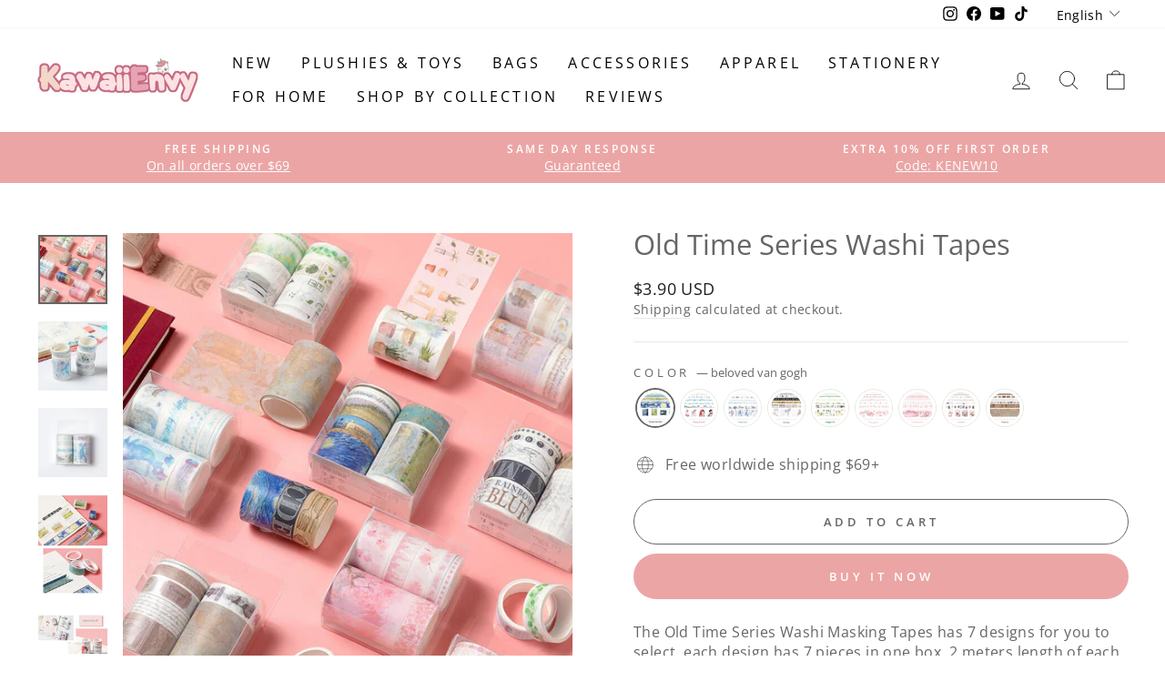

--- FILE ---
content_type: text/html; charset=utf-8
request_url: https://kawaiienvy.com/products/old-time-series-washi-tapes
body_size: 36365
content:
<!doctype html>
<html class="no-js" lang="en" dir="ltr">
<head>
  <!-- Global site tag (gtag.js) - Google Ads: 10934173288 -->
<script async src="https://www.googletagmanager.com/gtag/js?id=AW-10934173288"></script>
<script>
  window.dataLayer = window.dataLayer || [];
  function gtag(){dataLayer.push(arguments);}
  gtag('js', new Date());

  gtag('config', 'AW-10934173288');
</script>

  <!-- Google Tag Manager -->
<script>(function(w,d,s,l,i){w[l]=w[l]||[];w[l].push({'gtm.start':
new Date().getTime(),event:'gtm.js'});var f=d.getElementsByTagName(s)[0],
j=d.createElement(s),dl=l!='dataLayer'?'&l='+l:'';j.async=true;j.src=
'https://www.googletagmanager.com/gtm.js?id='+i+dl;f.parentNode.insertBefore(j,f);
})(window,document,'script','dataLayer','GTM-WDSW6F8');</script>
<!-- End Google Tag Manager -->
  <meta charset="utf-8">
  <meta http-equiv="X-UA-Compatible" content="IE=edge,chrome=1">
  <meta name="viewport" content="width=device-width,initial-scale=1">
  <meta name="theme-color" content="#eca5a5">
  <link rel="canonical" href="https://kawaiienvy.com/products/old-time-series-washi-tapes">
  <link rel="preconnect" href="https://cdn.shopify.com">
  <link rel="preconnect" href="https://fonts.shopifycdn.com">
  <link rel="dns-prefetch" href="https://productreviews.shopifycdn.com">
  <link rel="dns-prefetch" href="https://ajax.googleapis.com">
  <link rel="dns-prefetch" href="https://maps.googleapis.com">
  <link rel="dns-prefetch" href="https://maps.gstatic.com"><link rel="shortcut icon" href="//kawaiienvy.com/cdn/shop/files/favicon-32x32_71102e52-cbf2-498e-9c72-25cb72a44ce1_32x32.png?v=1639634900" type="image/png" /><title>Old Time Series Washi Tapes - Kawaiienvy
&ndash; KawaiiEnvy
</title>
<meta name="description" content="The Old Time Series Washi Masking Tapes has 7 designs for you to select, each design has 7 pieces in one box, 2 meters length of each tape. Easy to rip off and stick on. Great touch. Free shipping worldwide on all orders over $10."><meta property="og:site_name" content="KawaiiEnvy">
  <meta property="og:url" content="https://kawaiienvy.com/products/old-time-series-washi-tapes">
  <meta property="og:title" content="Old Time Series Washi Tapes">
  <meta property="og:type" content="product">
  <meta property="og:description" content="The Old Time Series Washi Masking Tapes has 7 designs for you to select, each design has 7 pieces in one box, 2 meters length of each tape. Easy to rip off and stick on. Great touch. Free shipping worldwide on all orders over $10."><meta property="og:image" content="http://kawaiienvy.com/cdn/shop/products/Old-Time-Series-Washi-Masking-Tapes.jpg?v=1639471800">
    <meta property="og:image:secure_url" content="https://kawaiienvy.com/cdn/shop/products/Old-Time-Series-Washi-Masking-Tapes.jpg?v=1639471800">
    <meta property="og:image:width" content="800">
    <meta property="og:image:height" content="800"><meta name="twitter:site" content="@">
  <meta name="twitter:card" content="summary_large_image">
  <meta name="twitter:title" content="Old Time Series Washi Tapes">
  <meta name="twitter:description" content="The Old Time Series Washi Masking Tapes has 7 designs for you to select, each design has 7 pieces in one box, 2 meters length of each tape. Easy to rip off and stick on. Great touch. Free shipping worldwide on all orders over $10.">
<style data-shopify>@font-face {
  font-family: "Open Sans";
  font-weight: 400;
  font-style: normal;
  font-display: swap;
  src: url("//kawaiienvy.com/cdn/fonts/open_sans/opensans_n4.c32e4d4eca5273f6d4ee95ddf54b5bbb75fc9b61.woff2") format("woff2"),
       url("//kawaiienvy.com/cdn/fonts/open_sans/opensans_n4.5f3406f8d94162b37bfa232b486ac93ee892406d.woff") format("woff");
}

  @font-face {
  font-family: "Open Sans";
  font-weight: 400;
  font-style: normal;
  font-display: swap;
  src: url("//kawaiienvy.com/cdn/fonts/open_sans/opensans_n4.c32e4d4eca5273f6d4ee95ddf54b5bbb75fc9b61.woff2") format("woff2"),
       url("//kawaiienvy.com/cdn/fonts/open_sans/opensans_n4.5f3406f8d94162b37bfa232b486ac93ee892406d.woff") format("woff");
}


  @font-face {
  font-family: "Open Sans";
  font-weight: 600;
  font-style: normal;
  font-display: swap;
  src: url("//kawaiienvy.com/cdn/fonts/open_sans/opensans_n6.15aeff3c913c3fe570c19cdfeed14ce10d09fb08.woff2") format("woff2"),
       url("//kawaiienvy.com/cdn/fonts/open_sans/opensans_n6.14bef14c75f8837a87f70ce22013cb146ee3e9f3.woff") format("woff");
}

  @font-face {
  font-family: "Open Sans";
  font-weight: 400;
  font-style: italic;
  font-display: swap;
  src: url("//kawaiienvy.com/cdn/fonts/open_sans/opensans_i4.6f1d45f7a46916cc95c694aab32ecbf7509cbf33.woff2") format("woff2"),
       url("//kawaiienvy.com/cdn/fonts/open_sans/opensans_i4.4efaa52d5a57aa9a57c1556cc2b7465d18839daa.woff") format("woff");
}

  @font-face {
  font-family: "Open Sans";
  font-weight: 600;
  font-style: italic;
  font-display: swap;
  src: url("//kawaiienvy.com/cdn/fonts/open_sans/opensans_i6.828bbc1b99433eacd7d50c9f0c1bfe16f27b89a3.woff2") format("woff2"),
       url("//kawaiienvy.com/cdn/fonts/open_sans/opensans_i6.a79e1402e2bbd56b8069014f43ff9c422c30d057.woff") format("woff");
}

</style><link href="//kawaiienvy.com/cdn/shop/t/7/assets/theme.css?v=95883755666912355361728449700" rel="stylesheet" type="text/css" media="all" />
<style data-shopify>:root {
    --typeHeaderPrimary: "Open Sans";
    --typeHeaderFallback: sans-serif;
    --typeHeaderSize: 36px;
    --typeHeaderWeight: 400;
    --typeHeaderLineHeight: 0.8;
    --typeHeaderSpacing: 0.0em;

    --typeBasePrimary:"Open Sans";
    --typeBaseFallback:sans-serif;
    --typeBaseSize: 16px;
    --typeBaseWeight: 400;
    --typeBaseSpacing: 0.025em;
    --typeBaseLineHeight: 1.4;

    --typeCollectionTitle: 20px;

    --iconWeight: 2px;
    --iconLinecaps: round;

    
      --buttonRadius: 50px;
    

    --colorGridOverlayOpacity: 0.1;
  }

  .placeholder-content {
    background-image: linear-gradient(100deg, #ffffff 40%, #f7f7f7 63%, #ffffff 79%);
  }</style><script>
    document.documentElement.className = document.documentElement.className.replace('no-js', 'js');

    window.theme = window.theme || {};
    theme.routes = {
      home: "/",
      cart: "/cart.js",
      cartPage: "/cart",
      cartAdd: "/cart/add.js",
      cartChange: "/cart/change.js"
    };
    theme.strings = {
      soldOut: "Sold Out",
      unavailable: "Unavailable",
      inStockLabel: "In stock, ready to ship",
      stockLabel: "Low stock - [count] items left",
      willNotShipUntil: "Ready to ship [date]",
      willBeInStockAfter: "Back in stock [date]",
      waitingForStock: "Inventory on the way",
      savePrice: "Save [saved_amount]",
      cartEmpty: "Your cart is currently empty.",
      cartTermsConfirmation: "You must agree with the terms and conditions of sales to check out",
      searchCollections: "Collections:",
      searchPages: "Pages:",
      searchArticles: "Articles:"
    };
    theme.settings = {
      dynamicVariantsEnable: true,
      cartType: "drawer",
      isCustomerTemplate: false,
      moneyFormat: "\u003cspan class=money\u003e${{amount}} USD\u003c\/span\u003e",
      saveType: "dollar",
      productImageSize: "square",
      productImageCover: false,
      predictiveSearch: true,
      predictiveSearchType: "product,article,page,collection",
      quickView: true,
      themeName: 'Impulse',
      themeVersion: "5.2.1"
    };
  </script>

  <script>window.performance && window.performance.mark && window.performance.mark('shopify.content_for_header.start');</script><meta name="google-site-verification" content="hAApgi82GRvqcV4Z6dL1ykatPVOMkyRaFK59_Z8SPSY">
<meta id="shopify-digital-wallet" name="shopify-digital-wallet" content="/61250863328/digital_wallets/dialog">
<meta name="shopify-checkout-api-token" content="3f1c95cadee5f5b2ce6613a2f89f2fae">
<meta id="in-context-paypal-metadata" data-shop-id="61250863328" data-venmo-supported="false" data-environment="production" data-locale="en_US" data-paypal-v4="true" data-currency="USD">
<link rel="alternate" hreflang="x-default" href="https://kawaiienvy.com/products/old-time-series-washi-tapes">
<link rel="alternate" hreflang="en" href="https://kawaiienvy.com/products/old-time-series-washi-tapes">
<link rel="alternate" hreflang="es" href="https://kawaiienvy.com/es/products/old-time-series-washi-tapes">
<link rel="alternate" hreflang="pt" href="https://kawaiienvy.com/pt/products/old-time-series-washi-tapes">
<link rel="alternate" hreflang="it" href="https://kawaiienvy.com/it/products/old-time-series-washi-tapes">
<link rel="alternate" hreflang="de" href="https://kawaiienvy.com/de/products/old-time-series-washi-tapes">
<link rel="alternate" hreflang="fr" href="https://kawaiienvy.com/fr/products/old-time-series-washi-tapes">
<link rel="alternate" hreflang="en-CA" href="https://kawaiienvy.com/en-ca/products/old-time-series-washi-tapes">
<link rel="alternate" hreflang="en-DE" href="https://kawaiienvy.com/en-de/products/old-time-series-washi-tapes">
<link rel="alternate" hreflang="de-DE" href="https://kawaiienvy.com/de-de/products/old-time-series-washi-tapes">
<link rel="alternate" hreflang="en-FI" href="https://kawaiienvy.com/en-fi/products/old-time-series-washi-tapes">
<link rel="alternate" hreflang="en-MX" href="https://kawaiienvy.com/en-mx/products/old-time-series-washi-tapes">
<link rel="alternate" hreflang="es-MX" href="https://kawaiienvy.com/es-mx/products/old-time-series-washi-tapes">
<link rel="alternate" hreflang="en-GB" href="https://kawaiienvy.com/en-gb/products/old-time-series-washi-tapes">
<link rel="alternate" hreflang="en-ES" href="https://kawaiienvy.com/en-es/products/old-time-series-washi-tapes">
<link rel="alternate" hreflang="es-ES" href="https://kawaiienvy.com/es-es/products/old-time-series-washi-tapes">
<link rel="alternate" hreflang="en-AU" href="https://kawaiienvy.com/en-au/products/old-time-series-washi-tapes">
<link rel="alternate" hreflang="en-FR" href="https://kawaiienvy.com/en-fr/products/old-time-series-washi-tapes">
<link rel="alternate" hreflang="fr-FR" href="https://kawaiienvy.com/fr-fr/products/old-time-series-washi-tapes">
<link rel="alternate" hreflang="en-JP" href="https://kawaiienvy.com/en-jp/products/old-time-series-washi-tapes">
<link rel="alternate" hreflang="en-NZ" href="https://kawaiienvy.com/en-nz/products/old-time-series-washi-tapes">
<link rel="alternate" hreflang="en-SG" href="https://kawaiienvy.com/en-sg/products/old-time-series-washi-tapes">
<link rel="alternate" hreflang="en-NL" href="https://kawaiienvy.com/en-nl/products/old-time-series-washi-tapes">
<link rel="alternate" hreflang="en-CH" href="https://kawaiienvy.com/en-ch/products/old-time-series-washi-tapes">
<link rel="alternate" hreflang="en-IT" href="https://kawaiienvy.com/en-it/products/old-time-series-washi-tapes">
<link rel="alternate" hreflang="it-IT" href="https://kawaiienvy.com/it-it/products/old-time-series-washi-tapes">
<link rel="alternate" hreflang="en-NO" href="https://kawaiienvy.com/en-no/products/old-time-series-washi-tapes">
<link rel="alternate" hreflang="en-HK" href="https://kawaiienvy.com/en-hk/products/old-time-series-washi-tapes">
<link rel="alternate" hreflang="en-AE" href="https://kawaiienvy.com/en-ae/products/old-time-series-washi-tapes">
<link rel="alternate" hreflang="en-SE" href="https://kawaiienvy.com/en-se/products/old-time-series-washi-tapes">
<link rel="alternate" hreflang="en-KR" href="https://kawaiienvy.com/en-kr/products/old-time-series-washi-tapes">
<link rel="alternate" hreflang="en-IL" href="https://kawaiienvy.com/en-il/products/old-time-series-washi-tapes">
<link rel="alternate" hreflang="en-SA" href="https://kawaiienvy.com/en-sa/products/old-time-series-washi-tapes">
<link rel="alternate" hreflang="en-IE" href="https://kawaiienvy.com/en-ie/products/old-time-series-washi-tapes">
<link rel="alternate" hreflang="en-BE" href="https://kawaiienvy.com/en-be/products/old-time-series-washi-tapes">
<link rel="alternate" hreflang="en-AT" href="https://kawaiienvy.com/en-at/products/old-time-series-washi-tapes">
<link rel="alternate" hreflang="en-BR" href="https://kawaiienvy.com/en-br/products/old-time-series-washi-tapes">
<link rel="alternate" hreflang="pt-BR" href="https://kawaiienvy.com/pt-br/products/old-time-series-washi-tapes">
<link rel="alternate" hreflang="en-CL" href="https://kawaiienvy.com/en-cl/products/old-time-series-washi-tapes">
<link rel="alternate" hreflang="es-CL" href="https://kawaiienvy.com/es-cl/products/old-time-series-washi-tapes">
<link rel="alternate" hreflang="en-GR" href="https://kawaiienvy.com/en-gr/products/old-time-series-washi-tapes">
<link rel="alternate" hreflang="en-PL" href="https://kawaiienvy.com/en-pl/products/old-time-series-washi-tapes">
<link rel="alternate" hreflang="en-PE" href="https://kawaiienvy.com/en-pe/products/old-time-series-washi-tapes">
<link rel="alternate" hreflang="es-PE" href="https://kawaiienvy.com/es-pe/products/old-time-series-washi-tapes">
<link rel="alternate" hreflang="en-TR" href="https://kawaiienvy.com/en-tr/products/old-time-series-washi-tapes">
<link rel="alternate" hreflang="en-DK" href="https://kawaiienvy.com/en-dk/products/old-time-series-washi-tapes">
<link rel="alternate" hreflang="en-PT" href="https://kawaiienvy.com/en-pt/products/old-time-series-washi-tapes">
<link rel="alternate" hreflang="pt-PT" href="https://kawaiienvy.com/pt-pt/products/old-time-series-washi-tapes">
<link rel="alternate" hreflang="en-CO" href="https://kawaiienvy.com/en-co/products/old-time-series-washi-tapes">
<link rel="alternate" hreflang="es-CO" href="https://kawaiienvy.com/es-co/products/old-time-series-washi-tapes">
<link rel="alternate" hreflang="en-LB" href="https://kawaiienvy.com/en-lb/products/old-time-series-washi-tapes">
<link rel="alternate" hreflang="en-ID" href="https://kawaiienvy.com/en-id/products/old-time-series-washi-tapes">
<link rel="alternate" hreflang="en-PH" href="https://kawaiienvy.com/en-ph/products/old-time-series-washi-tapes">
<link rel="alternate" hreflang="en-MT" href="https://kawaiienvy.com/en-mt/products/old-time-series-washi-tapes">
<link rel="alternate" type="application/json+oembed" href="https://kawaiienvy.com/products/old-time-series-washi-tapes.oembed">
<script async="async" src="/checkouts/internal/preloads.js?locale=en-US"></script>
<script id="shopify-features" type="application/json">{"accessToken":"3f1c95cadee5f5b2ce6613a2f89f2fae","betas":["rich-media-storefront-analytics"],"domain":"kawaiienvy.com","predictiveSearch":true,"shopId":61250863328,"locale":"en"}</script>
<script>var Shopify = Shopify || {};
Shopify.shop = "kawaiienvyofficial.myshopify.com";
Shopify.locale = "en";
Shopify.currency = {"active":"USD","rate":"1.0"};
Shopify.country = "US";
Shopify.theme = {"name":"Impulse","id":145956896992,"schema_name":"Impulse","schema_version":"5.2.1","theme_store_id":857,"role":"main"};
Shopify.theme.handle = "null";
Shopify.theme.style = {"id":null,"handle":null};
Shopify.cdnHost = "kawaiienvy.com/cdn";
Shopify.routes = Shopify.routes || {};
Shopify.routes.root = "/";</script>
<script type="module">!function(o){(o.Shopify=o.Shopify||{}).modules=!0}(window);</script>
<script>!function(o){function n(){var o=[];function n(){o.push(Array.prototype.slice.apply(arguments))}return n.q=o,n}var t=o.Shopify=o.Shopify||{};t.loadFeatures=n(),t.autoloadFeatures=n()}(window);</script>
<script id="shop-js-analytics" type="application/json">{"pageType":"product"}</script>
<script defer="defer" async type="module" src="//kawaiienvy.com/cdn/shopifycloud/shop-js/modules/v2/client.init-shop-cart-sync_BApSsMSl.en.esm.js"></script>
<script defer="defer" async type="module" src="//kawaiienvy.com/cdn/shopifycloud/shop-js/modules/v2/chunk.common_CBoos6YZ.esm.js"></script>
<script type="module">
  await import("//kawaiienvy.com/cdn/shopifycloud/shop-js/modules/v2/client.init-shop-cart-sync_BApSsMSl.en.esm.js");
await import("//kawaiienvy.com/cdn/shopifycloud/shop-js/modules/v2/chunk.common_CBoos6YZ.esm.js");

  window.Shopify.SignInWithShop?.initShopCartSync?.({"fedCMEnabled":true,"windoidEnabled":true});

</script>
<script>(function() {
  var isLoaded = false;
  function asyncLoad() {
    if (isLoaded) return;
    isLoaded = true;
    var urls = ["https:\/\/loox.io\/widget\/Nkb-KUXQI3\/loox.1652176736407.js?shop=kawaiienvyofficial.myshopify.com","\/\/cdn.shopify.com\/proxy\/5f14ff073f335996c3fa0c52f5f509625fbcd6fe260eeaa2adfdbbb9fb1fe074\/api.goaffpro.com\/loader.js?shop=kawaiienvyofficial.myshopify.com\u0026sp-cache-control=cHVibGljLCBtYXgtYWdlPTkwMA"];
    for (var i = 0; i < urls.length; i++) {
      var s = document.createElement('script');
      s.type = 'text/javascript';
      s.async = true;
      s.src = urls[i];
      var x = document.getElementsByTagName('script')[0];
      x.parentNode.insertBefore(s, x);
    }
  };
  if(window.attachEvent) {
    window.attachEvent('onload', asyncLoad);
  } else {
    window.addEventListener('load', asyncLoad, false);
  }
})();</script>
<script id="__st">var __st={"a":61250863328,"offset":-18000,"reqid":"632cf258-3e9b-4f69-8f9f-205daa9b7993-1768912141","pageurl":"kawaiienvy.com\/products\/old-time-series-washi-tapes","u":"63a8792028f9","p":"product","rtyp":"product","rid":7495832273120};</script>
<script>window.ShopifyPaypalV4VisibilityTracking = true;</script>
<script id="captcha-bootstrap">!function(){'use strict';const t='contact',e='account',n='new_comment',o=[[t,t],['blogs',n],['comments',n],[t,'customer']],c=[[e,'customer_login'],[e,'guest_login'],[e,'recover_customer_password'],[e,'create_customer']],r=t=>t.map((([t,e])=>`form[action*='/${t}']:not([data-nocaptcha='true']) input[name='form_type'][value='${e}']`)).join(','),a=t=>()=>t?[...document.querySelectorAll(t)].map((t=>t.form)):[];function s(){const t=[...o],e=r(t);return a(e)}const i='password',u='form_key',d=['recaptcha-v3-token','g-recaptcha-response','h-captcha-response',i],f=()=>{try{return window.sessionStorage}catch{return}},m='__shopify_v',_=t=>t.elements[u];function p(t,e,n=!1){try{const o=window.sessionStorage,c=JSON.parse(o.getItem(e)),{data:r}=function(t){const{data:e,action:n}=t;return t[m]||n?{data:e,action:n}:{data:t,action:n}}(c);for(const[e,n]of Object.entries(r))t.elements[e]&&(t.elements[e].value=n);n&&o.removeItem(e)}catch(o){console.error('form repopulation failed',{error:o})}}const l='form_type',E='cptcha';function T(t){t.dataset[E]=!0}const w=window,h=w.document,L='Shopify',v='ce_forms',y='captcha';let A=!1;((t,e)=>{const n=(g='f06e6c50-85a8-45c8-87d0-21a2b65856fe',I='https://cdn.shopify.com/shopifycloud/storefront-forms-hcaptcha/ce_storefront_forms_captcha_hcaptcha.v1.5.2.iife.js',D={infoText:'Protected by hCaptcha',privacyText:'Privacy',termsText:'Terms'},(t,e,n)=>{const o=w[L][v],c=o.bindForm;if(c)return c(t,g,e,D).then(n);var r;o.q.push([[t,g,e,D],n]),r=I,A||(h.body.append(Object.assign(h.createElement('script'),{id:'captcha-provider',async:!0,src:r})),A=!0)});var g,I,D;w[L]=w[L]||{},w[L][v]=w[L][v]||{},w[L][v].q=[],w[L][y]=w[L][y]||{},w[L][y].protect=function(t,e){n(t,void 0,e),T(t)},Object.freeze(w[L][y]),function(t,e,n,w,h,L){const[v,y,A,g]=function(t,e,n){const i=e?o:[],u=t?c:[],d=[...i,...u],f=r(d),m=r(i),_=r(d.filter((([t,e])=>n.includes(e))));return[a(f),a(m),a(_),s()]}(w,h,L),I=t=>{const e=t.target;return e instanceof HTMLFormElement?e:e&&e.form},D=t=>v().includes(t);t.addEventListener('submit',(t=>{const e=I(t);if(!e)return;const n=D(e)&&!e.dataset.hcaptchaBound&&!e.dataset.recaptchaBound,o=_(e),c=g().includes(e)&&(!o||!o.value);(n||c)&&t.preventDefault(),c&&!n&&(function(t){try{if(!f())return;!function(t){const e=f();if(!e)return;const n=_(t);if(!n)return;const o=n.value;o&&e.removeItem(o)}(t);const e=Array.from(Array(32),(()=>Math.random().toString(36)[2])).join('');!function(t,e){_(t)||t.append(Object.assign(document.createElement('input'),{type:'hidden',name:u})),t.elements[u].value=e}(t,e),function(t,e){const n=f();if(!n)return;const o=[...t.querySelectorAll(`input[type='${i}']`)].map((({name:t})=>t)),c=[...d,...o],r={};for(const[a,s]of new FormData(t).entries())c.includes(a)||(r[a]=s);n.setItem(e,JSON.stringify({[m]:1,action:t.action,data:r}))}(t,e)}catch(e){console.error('failed to persist form',e)}}(e),e.submit())}));const S=(t,e)=>{t&&!t.dataset[E]&&(n(t,e.some((e=>e===t))),T(t))};for(const o of['focusin','change'])t.addEventListener(o,(t=>{const e=I(t);D(e)&&S(e,y())}));const B=e.get('form_key'),M=e.get(l),P=B&&M;t.addEventListener('DOMContentLoaded',(()=>{const t=y();if(P)for(const e of t)e.elements[l].value===M&&p(e,B);[...new Set([...A(),...v().filter((t=>'true'===t.dataset.shopifyCaptcha))])].forEach((e=>S(e,t)))}))}(h,new URLSearchParams(w.location.search),n,t,e,['guest_login'])})(!0,!0)}();</script>
<script integrity="sha256-4kQ18oKyAcykRKYeNunJcIwy7WH5gtpwJnB7kiuLZ1E=" data-source-attribution="shopify.loadfeatures" defer="defer" src="//kawaiienvy.com/cdn/shopifycloud/storefront/assets/storefront/load_feature-a0a9edcb.js" crossorigin="anonymous"></script>
<script data-source-attribution="shopify.dynamic_checkout.dynamic.init">var Shopify=Shopify||{};Shopify.PaymentButton=Shopify.PaymentButton||{isStorefrontPortableWallets:!0,init:function(){window.Shopify.PaymentButton.init=function(){};var t=document.createElement("script");t.src="https://kawaiienvy.com/cdn/shopifycloud/portable-wallets/latest/portable-wallets.en.js",t.type="module",document.head.appendChild(t)}};
</script>
<script data-source-attribution="shopify.dynamic_checkout.buyer_consent">
  function portableWalletsHideBuyerConsent(e){var t=document.getElementById("shopify-buyer-consent"),n=document.getElementById("shopify-subscription-policy-button");t&&n&&(t.classList.add("hidden"),t.setAttribute("aria-hidden","true"),n.removeEventListener("click",e))}function portableWalletsShowBuyerConsent(e){var t=document.getElementById("shopify-buyer-consent"),n=document.getElementById("shopify-subscription-policy-button");t&&n&&(t.classList.remove("hidden"),t.removeAttribute("aria-hidden"),n.addEventListener("click",e))}window.Shopify?.PaymentButton&&(window.Shopify.PaymentButton.hideBuyerConsent=portableWalletsHideBuyerConsent,window.Shopify.PaymentButton.showBuyerConsent=portableWalletsShowBuyerConsent);
</script>
<script>
  function portableWalletsCleanup(e){e&&e.src&&console.error("Failed to load portable wallets script "+e.src);var t=document.querySelectorAll("shopify-accelerated-checkout .shopify-payment-button__skeleton, shopify-accelerated-checkout-cart .wallet-cart-button__skeleton"),e=document.getElementById("shopify-buyer-consent");for(let e=0;e<t.length;e++)t[e].remove();e&&e.remove()}function portableWalletsNotLoadedAsModule(e){e instanceof ErrorEvent&&"string"==typeof e.message&&e.message.includes("import.meta")&&"string"==typeof e.filename&&e.filename.includes("portable-wallets")&&(window.removeEventListener("error",portableWalletsNotLoadedAsModule),window.Shopify.PaymentButton.failedToLoad=e,"loading"===document.readyState?document.addEventListener("DOMContentLoaded",window.Shopify.PaymentButton.init):window.Shopify.PaymentButton.init())}window.addEventListener("error",portableWalletsNotLoadedAsModule);
</script>

<script type="module" src="https://kawaiienvy.com/cdn/shopifycloud/portable-wallets/latest/portable-wallets.en.js" onError="portableWalletsCleanup(this)" crossorigin="anonymous"></script>
<script nomodule>
  document.addEventListener("DOMContentLoaded", portableWalletsCleanup);
</script>

<script id='scb4127' type='text/javascript' async='' src='https://kawaiienvy.com/cdn/shopifycloud/privacy-banner/storefront-banner.js'></script><link id="shopify-accelerated-checkout-styles" rel="stylesheet" media="screen" href="https://kawaiienvy.com/cdn/shopifycloud/portable-wallets/latest/accelerated-checkout-backwards-compat.css" crossorigin="anonymous">
<style id="shopify-accelerated-checkout-cart">
        #shopify-buyer-consent {
  margin-top: 1em;
  display: inline-block;
  width: 100%;
}

#shopify-buyer-consent.hidden {
  display: none;
}

#shopify-subscription-policy-button {
  background: none;
  border: none;
  padding: 0;
  text-decoration: underline;
  font-size: inherit;
  cursor: pointer;
}

#shopify-subscription-policy-button::before {
  box-shadow: none;
}

      </style>

<script>window.performance && window.performance.mark && window.performance.mark('shopify.content_for_header.end');</script>

  <script src="//kawaiienvy.com/cdn/shop/t/7/assets/vendor-scripts-v10.js" defer="defer"></script><script src="//kawaiienvy.com/cdn/shop/t/7/assets/theme.js?v=61697690959979324581728446548" defer="defer"></script><script>var loox_global_hash = '1768864809913';</script><script>var loox_pop_active = true;var loox_pop_display = {"home_page":true,"product_page":true,"cart_page":true,"other_pages":true};</script><style>.loox-reviews-default { max-width: 1200px; margin: 0 auto; }.loox-rating .loox-icon { color:#eca5a5; }
:root { --lxs-rating-icon-color: #eca5a5; }</style>
  <script>

  if (!Array.prototype.find) {
    Object.defineProperty(Array.prototype, 'find', {
      value: function (predicate) {
        if (this == null) {
          throw TypeError('"this" is null or not defined');
        }

        var o = Object(this);

        var len = o.length >>> 0;

        if (typeof predicate !== 'function') {
          throw TypeError('predicate must be a function');
        }

        var thisArg = arguments[1];

        var k = 0;

        while (k < len) {
          var kValue = o[k];
          if (predicate.call(thisArg, kValue, k, o)) {
            return kValue;
          }
          k++;
        }

        return undefined;
      },
      configurable: true,
      writable: true
    });
  }

  if (typeof window.TranslationLab === 'undefined') {
    window.TranslationLab = {};
  }

  if (typeof TranslationLab.Helpers === 'undefined') {
    TranslationLab.Helpers = {};
  }

  TranslationLab.Helpers.getSavedLocale = function (langList) {
    var savedLocale = localStorage.getItem('translation-lab-lang');
    var sl = savedLocale ? langList.find(x => x.iso_code.toLowerCase() === savedLocale.toLowerCase()) : null;
    return sl ? sl.iso_code : null;
  }

  TranslationLab.Helpers.getBrowserLocale = function (langList) {
    var browserLocale = navigator.language;
    if (!browserLocale)
      return null;

    var localeParts = browserLocale.split('-');
    var bl = localeParts[0] ? langList.find(x => x.iso_code.toLowerCase().startsWith(localeParts[0])) : null;
    return bl ? bl.iso_code : null;
  }

  TranslationLab.Helpers.getRedirectLocale = function (languageList) {
    var savedLocale = TranslationLab.Helpers.getSavedLocale(languageList);
    var browserLocale = TranslationLab.Helpers.getBrowserLocale(languageList);
    var preferredLocale = null;

    if (savedLocale) {
      return savedLocale;
    }

    if (preferredLocale) {
      return preferredLocale;
    }

    if (browserLocale) {
      return browserLocale;
    }

    return null;
  }

  TranslationLab.Helpers.getRedirectLanguage = function (languageList) {
    var redirectLocale = TranslationLab.Helpers.getRedirectLocale(languageList)
    if (!redirectLocale)
      return null;

    return languageList.find(function (x) { return x.iso_code.toLowerCase() === redirectLocale.toLowerCase(); });
  }

  TranslationLab.Helpers.buildRedirectUrl = function (redirectLanguage, currentLocale, shopDomain, useInternationalDomains, currentRootUrl) {
    if (!redirectLanguage)
      return null;

    if (!currentLocale)
      return null;

    if (!shopDomain)
      return null;

    var redirectLocaleLower = redirectLanguage.iso_code.toLowerCase();
    var currentLocaleLower = currentLocale.toLowerCase();

    if (currentLocaleLower === redirectLocaleLower)
      return null;

    var pathnameWithLocale = window.location.pathname;
    var queryString = window.location.search || '';

    var currentLocaleRegEx = new RegExp('^' + currentRootUrl, "ig");
    var pathname = pathnameWithLocale.replace(currentLocaleRegEx, '');

    if (pathname && !pathname.startsWith('/')) {
      pathname = '/' + pathname;
    }

    if (useInternationalDomains)
      return 'https://' + redirectLanguage.domain + pathname + queryString;

    if (redirectLanguage.root_url === '/')
      return 'https://' + shopDomain + pathname + queryString;

    return 'https://' + shopDomain + redirectLanguage.root_url + pathname + queryString;
  }

  if (typeof TranslationLab.BrowserLanguageDetection === 'undefined') {
    TranslationLab.BrowserLanguageDetection = {};
  }

  TranslationLab.BrowserLanguageDetection.configure = function (currentLocale, currentRootUrl, shopDomain, useInternationalDomains, languageList) {

    if (window.Shopify && window.Shopify.designMode)
      return;

    var botPatterns = "(bot|Googlebot\/|Googlebot-Mobile|Googlebot-Image|Googlebot-News|Googlebot-Video|AdsBot-Google([^-]|$)|AdsBot-Google-Mobile|Feedfetcher-Google|Mediapartners-Google|APIs-Google|Page|Speed|Insights|Lighthouse|bingbot|Slurp|exabot|ia_archiver|YandexBot|YandexImages|YandexAccessibilityBot|YandexMobileBot|YandexMetrika|YandexTurbo|YandexImageResizer|YandexVideo|YandexAdNet|YandexBlogs|YandexCalendar|YandexDirect|YandexFavicons|YaDirectFetcher|YandexForDomain|YandexMarket|YandexMedia|YandexMobileScreenShotBot|YandexNews|YandexOntoDB|YandexPagechecker|YandexPartner|YandexRCA|YandexSearchShop|YandexSitelinks|YandexSpravBot|YandexTracker|YandexVertis|YandexVerticals|YandexWebmaster|YandexScreenshotBot|Baiduspider|facebookexternalhit|Sogou|DuckDuckBot|BUbiNG|crawler4j|S[eE][mM]rushBot|Google-Adwords-Instant|BingPreview\/|Bark[rR]owler|DuckDuckGo-Favicons-Bot|AppEngine-Google|Google Web Preview|acapbot|Baidu-YunGuanCe|Feedly|Feedspot|google-xrawler|Google-Structured-Data-Testing-Tool|Google-PhysicalWeb|Google Favicon|Google-Site-Verification|Gwene|SentiBot|FreshRSS)";
    var userAgentRegex = new RegExp(botPatterns, 'i');
    if (userAgentRegex.test(navigator.userAgent))
      return;

    var redirectLanguage = TranslationLab.Helpers.getRedirectLanguage(languageList);

    var redirectUrl = TranslationLab.Helpers.buildRedirectUrl(redirectLanguage, currentLocale, shopDomain, useInternationalDomains, currentRootUrl);

    if (redirectUrl) {
      window.location.assign(redirectUrl);
    }
  }

</script>

<script>
  (function () {

    var useInternationalDomains = false;

    var isDesignMode = window.Shopify && window.Shopify.designMode;

    var shopDomain = isDesignMode ? 'kawaiienvyofficial.myshopify.com' : 'kawaiienvy.com';

    var currentLocale = 'en';

    var currentRootUrl = '/';

    var languageListJson = '[{\
"name": "English",\
"endonym_name": "English",\
"iso_code": "en",\
"primary": true,\
"flag": "//kawaiienvy.com/cdn/shop/t/7/assets/en.png?v=1679",\
"domain": null,\
"root_url": "\/"\
},{\
"name": "Spanish",\
"endonym_name": "Español",\
"iso_code": "es",\
"primary": false,\
"flag": "//kawaiienvy.com/cdn/shop/t/7/assets/es.png?v=1679",\
"domain": null,\
"root_url": "\/es"\
},{\
"name": "Portuguese",\
"endonym_name": "português",\
"iso_code": "pt-BR",\
"primary": false,\
"flag": "//kawaiienvy.com/cdn/shop/t/7/assets/pt-BR.png?v=1679",\
"domain": null,\
"root_url": "\/pt"\
},{\
"name": "Italian",\
"endonym_name": "Italiano",\
"iso_code": "it",\
"primary": false,\
"flag": "//kawaiienvy.com/cdn/shop/t/7/assets/it.png?v=1679",\
"domain": null,\
"root_url": "\/it"\
},{\
"name": "German",\
"endonym_name": "Deutsch",\
"iso_code": "de",\
"primary": false,\
"flag": "//kawaiienvy.com/cdn/shop/t/7/assets/de.png?v=1679",\
"domain": null,\
"root_url": "\/de"\
},{\
"name": "French",\
"endonym_name": "français",\
"iso_code": "fr",\
"primary": false,\
"flag": "//kawaiienvy.com/cdn/shop/t/7/assets/fr.png?v=1679",\
"domain": null,\
"root_url": "\/fr"\
}]';
    var languageList = JSON.parse(languageListJson);

    TranslationLab.BrowserLanguageDetection.configure(currentLocale, currentRootUrl, shopDomain, useInternationalDomains, languageList);

  })();
</script>
  
  <!-- Meta Pixel Code -->
<script>
!function(f,b,e,v,n,t,s)
{if(f.fbq)return;n=f.fbq=function(){n.callMethod?
n.callMethod.apply(n,arguments):n.queue.push(arguments)};
if(!f._fbq)f._fbq=n;n.push=n;n.loaded=!0;n.version='2.0';
n.queue=[];t=b.createElement(e);t.async=!0;
t.src=v;s=b.getElementsByTagName(e)[0];
s.parentNode.insertBefore(t,s)}(window, document,'script',
'https://connect.facebook.net/en_US/fbevents.js');
fbq('init', '436122332323168');
fbq('track', 'PageView');
</script>
<noscript><img height="1" width="1" style="display:none"
src="https://www.facebook.com/tr?id=436122332323168&ev=PageView&noscript=1"
/></noscript>
<!-- End Meta Pixel Code -->
<!-- BEGIN app block: shopify://apps/frequently-bought/blocks/app-embed-block/b1a8cbea-c844-4842-9529-7c62dbab1b1f --><script>
    window.codeblackbelt = window.codeblackbelt || {};
    window.codeblackbelt.shop = window.codeblackbelt.shop || 'kawaiienvyofficial.myshopify.com';
    
        window.codeblackbelt.productId = 7495832273120;</script><script src="//cdn.codeblackbelt.com/widgets/frequently-bought-together/main.min.js?version=2026012007-0500" async></script>
 <!-- END app block --><link href="https://monorail-edge.shopifysvc.com" rel="dns-prefetch">
<script>(function(){if ("sendBeacon" in navigator && "performance" in window) {try {var session_token_from_headers = performance.getEntriesByType('navigation')[0].serverTiming.find(x => x.name == '_s').description;} catch {var session_token_from_headers = undefined;}var session_cookie_matches = document.cookie.match(/_shopify_s=([^;]*)/);var session_token_from_cookie = session_cookie_matches && session_cookie_matches.length === 2 ? session_cookie_matches[1] : "";var session_token = session_token_from_headers || session_token_from_cookie || "";function handle_abandonment_event(e) {var entries = performance.getEntries().filter(function(entry) {return /monorail-edge.shopifysvc.com/.test(entry.name);});if (!window.abandonment_tracked && entries.length === 0) {window.abandonment_tracked = true;var currentMs = Date.now();var navigation_start = performance.timing.navigationStart;var payload = {shop_id: 61250863328,url: window.location.href,navigation_start,duration: currentMs - navigation_start,session_token,page_type: "product"};window.navigator.sendBeacon("https://monorail-edge.shopifysvc.com/v1/produce", JSON.stringify({schema_id: "online_store_buyer_site_abandonment/1.1",payload: payload,metadata: {event_created_at_ms: currentMs,event_sent_at_ms: currentMs}}));}}window.addEventListener('pagehide', handle_abandonment_event);}}());</script>
<script id="web-pixels-manager-setup">(function e(e,d,r,n,o){if(void 0===o&&(o={}),!Boolean(null===(a=null===(i=window.Shopify)||void 0===i?void 0:i.analytics)||void 0===a?void 0:a.replayQueue)){var i,a;window.Shopify=window.Shopify||{};var t=window.Shopify;t.analytics=t.analytics||{};var s=t.analytics;s.replayQueue=[],s.publish=function(e,d,r){return s.replayQueue.push([e,d,r]),!0};try{self.performance.mark("wpm:start")}catch(e){}var l=function(){var e={modern:/Edge?\/(1{2}[4-9]|1[2-9]\d|[2-9]\d{2}|\d{4,})\.\d+(\.\d+|)|Firefox\/(1{2}[4-9]|1[2-9]\d|[2-9]\d{2}|\d{4,})\.\d+(\.\d+|)|Chrom(ium|e)\/(9{2}|\d{3,})\.\d+(\.\d+|)|(Maci|X1{2}).+ Version\/(15\.\d+|(1[6-9]|[2-9]\d|\d{3,})\.\d+)([,.]\d+|)( \(\w+\)|)( Mobile\/\w+|) Safari\/|Chrome.+OPR\/(9{2}|\d{3,})\.\d+\.\d+|(CPU[ +]OS|iPhone[ +]OS|CPU[ +]iPhone|CPU IPhone OS|CPU iPad OS)[ +]+(15[._]\d+|(1[6-9]|[2-9]\d|\d{3,})[._]\d+)([._]\d+|)|Android:?[ /-](13[3-9]|1[4-9]\d|[2-9]\d{2}|\d{4,})(\.\d+|)(\.\d+|)|Android.+Firefox\/(13[5-9]|1[4-9]\d|[2-9]\d{2}|\d{4,})\.\d+(\.\d+|)|Android.+Chrom(ium|e)\/(13[3-9]|1[4-9]\d|[2-9]\d{2}|\d{4,})\.\d+(\.\d+|)|SamsungBrowser\/([2-9]\d|\d{3,})\.\d+/,legacy:/Edge?\/(1[6-9]|[2-9]\d|\d{3,})\.\d+(\.\d+|)|Firefox\/(5[4-9]|[6-9]\d|\d{3,})\.\d+(\.\d+|)|Chrom(ium|e)\/(5[1-9]|[6-9]\d|\d{3,})\.\d+(\.\d+|)([\d.]+$|.*Safari\/(?![\d.]+ Edge\/[\d.]+$))|(Maci|X1{2}).+ Version\/(10\.\d+|(1[1-9]|[2-9]\d|\d{3,})\.\d+)([,.]\d+|)( \(\w+\)|)( Mobile\/\w+|) Safari\/|Chrome.+OPR\/(3[89]|[4-9]\d|\d{3,})\.\d+\.\d+|(CPU[ +]OS|iPhone[ +]OS|CPU[ +]iPhone|CPU IPhone OS|CPU iPad OS)[ +]+(10[._]\d+|(1[1-9]|[2-9]\d|\d{3,})[._]\d+)([._]\d+|)|Android:?[ /-](13[3-9]|1[4-9]\d|[2-9]\d{2}|\d{4,})(\.\d+|)(\.\d+|)|Mobile Safari.+OPR\/([89]\d|\d{3,})\.\d+\.\d+|Android.+Firefox\/(13[5-9]|1[4-9]\d|[2-9]\d{2}|\d{4,})\.\d+(\.\d+|)|Android.+Chrom(ium|e)\/(13[3-9]|1[4-9]\d|[2-9]\d{2}|\d{4,})\.\d+(\.\d+|)|Android.+(UC? ?Browser|UCWEB|U3)[ /]?(15\.([5-9]|\d{2,})|(1[6-9]|[2-9]\d|\d{3,})\.\d+)\.\d+|SamsungBrowser\/(5\.\d+|([6-9]|\d{2,})\.\d+)|Android.+MQ{2}Browser\/(14(\.(9|\d{2,})|)|(1[5-9]|[2-9]\d|\d{3,})(\.\d+|))(\.\d+|)|K[Aa][Ii]OS\/(3\.\d+|([4-9]|\d{2,})\.\d+)(\.\d+|)/},d=e.modern,r=e.legacy,n=navigator.userAgent;return n.match(d)?"modern":n.match(r)?"legacy":"unknown"}(),u="modern"===l?"modern":"legacy",c=(null!=n?n:{modern:"",legacy:""})[u],f=function(e){return[e.baseUrl,"/wpm","/b",e.hashVersion,"modern"===e.buildTarget?"m":"l",".js"].join("")}({baseUrl:d,hashVersion:r,buildTarget:u}),m=function(e){var d=e.version,r=e.bundleTarget,n=e.surface,o=e.pageUrl,i=e.monorailEndpoint;return{emit:function(e){var a=e.status,t=e.errorMsg,s=(new Date).getTime(),l=JSON.stringify({metadata:{event_sent_at_ms:s},events:[{schema_id:"web_pixels_manager_load/3.1",payload:{version:d,bundle_target:r,page_url:o,status:a,surface:n,error_msg:t},metadata:{event_created_at_ms:s}}]});if(!i)return console&&console.warn&&console.warn("[Web Pixels Manager] No Monorail endpoint provided, skipping logging."),!1;try{return self.navigator.sendBeacon.bind(self.navigator)(i,l)}catch(e){}var u=new XMLHttpRequest;try{return u.open("POST",i,!0),u.setRequestHeader("Content-Type","text/plain"),u.send(l),!0}catch(e){return console&&console.warn&&console.warn("[Web Pixels Manager] Got an unhandled error while logging to Monorail."),!1}}}}({version:r,bundleTarget:l,surface:e.surface,pageUrl:self.location.href,monorailEndpoint:e.monorailEndpoint});try{o.browserTarget=l,function(e){var d=e.src,r=e.async,n=void 0===r||r,o=e.onload,i=e.onerror,a=e.sri,t=e.scriptDataAttributes,s=void 0===t?{}:t,l=document.createElement("script"),u=document.querySelector("head"),c=document.querySelector("body");if(l.async=n,l.src=d,a&&(l.integrity=a,l.crossOrigin="anonymous"),s)for(var f in s)if(Object.prototype.hasOwnProperty.call(s,f))try{l.dataset[f]=s[f]}catch(e){}if(o&&l.addEventListener("load",o),i&&l.addEventListener("error",i),u)u.appendChild(l);else{if(!c)throw new Error("Did not find a head or body element to append the script");c.appendChild(l)}}({src:f,async:!0,onload:function(){if(!function(){var e,d;return Boolean(null===(d=null===(e=window.Shopify)||void 0===e?void 0:e.analytics)||void 0===d?void 0:d.initialized)}()){var d=window.webPixelsManager.init(e)||void 0;if(d){var r=window.Shopify.analytics;r.replayQueue.forEach((function(e){var r=e[0],n=e[1],o=e[2];d.publishCustomEvent(r,n,o)})),r.replayQueue=[],r.publish=d.publishCustomEvent,r.visitor=d.visitor,r.initialized=!0}}},onerror:function(){return m.emit({status:"failed",errorMsg:"".concat(f," has failed to load")})},sri:function(e){var d=/^sha384-[A-Za-z0-9+/=]+$/;return"string"==typeof e&&d.test(e)}(c)?c:"",scriptDataAttributes:o}),m.emit({status:"loading"})}catch(e){m.emit({status:"failed",errorMsg:(null==e?void 0:e.message)||"Unknown error"})}}})({shopId: 61250863328,storefrontBaseUrl: "https://kawaiienvy.com",extensionsBaseUrl: "https://extensions.shopifycdn.com/cdn/shopifycloud/web-pixels-manager",monorailEndpoint: "https://monorail-edge.shopifysvc.com/unstable/produce_batch",surface: "storefront-renderer",enabledBetaFlags: ["2dca8a86"],webPixelsConfigList: [{"id":"1244627168","configuration":"{\"shop\":\"kawaiienvyofficial.myshopify.com\",\"cookie_duration\":\"2592000\"}","eventPayloadVersion":"v1","runtimeContext":"STRICT","scriptVersion":"a2e7513c3708f34b1f617d7ce88f9697","type":"APP","apiClientId":2744533,"privacyPurposes":["ANALYTICS","MARKETING"],"dataSharingAdjustments":{"protectedCustomerApprovalScopes":["read_customer_address","read_customer_email","read_customer_name","read_customer_personal_data","read_customer_phone"]}},{"id":"506888416","configuration":"{\"config\":\"{\\\"pixel_id\\\":\\\"G-98E5L2S8KZ\\\",\\\"target_country\\\":\\\"US\\\",\\\"gtag_events\\\":[{\\\"type\\\":\\\"search\\\",\\\"action_label\\\":[\\\"G-98E5L2S8KZ\\\",\\\"AW-10934173288\\\/JK9sCL-H4sYDEOj86N0o\\\"]},{\\\"type\\\":\\\"begin_checkout\\\",\\\"action_label\\\":[\\\"G-98E5L2S8KZ\\\",\\\"AW-10934173288\\\/LRf5CLyH4sYDEOj86N0o\\\"]},{\\\"type\\\":\\\"view_item\\\",\\\"action_label\\\":[\\\"G-98E5L2S8KZ\\\",\\\"AW-10934173288\\\/LlLNCLaH4sYDEOj86N0o\\\",\\\"MC-6782DZ663C\\\"]},{\\\"type\\\":\\\"purchase\\\",\\\"action_label\\\":[\\\"G-98E5L2S8KZ\\\",\\\"AW-10934173288\\\/l2t-CLOH4sYDEOj86N0o\\\",\\\"MC-6782DZ663C\\\"]},{\\\"type\\\":\\\"page_view\\\",\\\"action_label\\\":[\\\"G-98E5L2S8KZ\\\",\\\"AW-10934173288\\\/rYP5CLCH4sYDEOj86N0o\\\",\\\"MC-6782DZ663C\\\"]},{\\\"type\\\":\\\"add_payment_info\\\",\\\"action_label\\\":[\\\"G-98E5L2S8KZ\\\",\\\"AW-10934173288\\\/0HcMCMKH4sYDEOj86N0o\\\"]},{\\\"type\\\":\\\"add_to_cart\\\",\\\"action_label\\\":[\\\"G-98E5L2S8KZ\\\",\\\"AW-10934173288\\\/UQlTCLmH4sYDEOj86N0o\\\"]}],\\\"enable_monitoring_mode\\\":false}\"}","eventPayloadVersion":"v1","runtimeContext":"OPEN","scriptVersion":"b2a88bafab3e21179ed38636efcd8a93","type":"APP","apiClientId":1780363,"privacyPurposes":[],"dataSharingAdjustments":{"protectedCustomerApprovalScopes":["read_customer_address","read_customer_email","read_customer_name","read_customer_personal_data","read_customer_phone"]}},{"id":"440008928","configuration":"{\"pixelCode\":\"CG0MIGJC77U6C0UUR9MG\"}","eventPayloadVersion":"v1","runtimeContext":"STRICT","scriptVersion":"22e92c2ad45662f435e4801458fb78cc","type":"APP","apiClientId":4383523,"privacyPurposes":["ANALYTICS","MARKETING","SALE_OF_DATA"],"dataSharingAdjustments":{"protectedCustomerApprovalScopes":["read_customer_address","read_customer_email","read_customer_name","read_customer_personal_data","read_customer_phone"]}},{"id":"129204448","configuration":"{\"pixel_id\":\"127905089328023\",\"pixel_type\":\"facebook_pixel\",\"metaapp_system_user_token\":\"-\"}","eventPayloadVersion":"v1","runtimeContext":"OPEN","scriptVersion":"ca16bc87fe92b6042fbaa3acc2fbdaa6","type":"APP","apiClientId":2329312,"privacyPurposes":["ANALYTICS","MARKETING","SALE_OF_DATA"],"dataSharingAdjustments":{"protectedCustomerApprovalScopes":["read_customer_address","read_customer_email","read_customer_name","read_customer_personal_data","read_customer_phone"]}},{"id":"60129504","eventPayloadVersion":"v1","runtimeContext":"LAX","scriptVersion":"1","type":"CUSTOM","privacyPurposes":["MARKETING"],"name":"Meta pixel (migrated)"},{"id":"shopify-app-pixel","configuration":"{}","eventPayloadVersion":"v1","runtimeContext":"STRICT","scriptVersion":"0450","apiClientId":"shopify-pixel","type":"APP","privacyPurposes":["ANALYTICS","MARKETING"]},{"id":"shopify-custom-pixel","eventPayloadVersion":"v1","runtimeContext":"LAX","scriptVersion":"0450","apiClientId":"shopify-pixel","type":"CUSTOM","privacyPurposes":["ANALYTICS","MARKETING"]}],isMerchantRequest: false,initData: {"shop":{"name":"KawaiiEnvy","paymentSettings":{"currencyCode":"USD"},"myshopifyDomain":"kawaiienvyofficial.myshopify.com","countryCode":"CN","storefrontUrl":"https:\/\/kawaiienvy.com"},"customer":null,"cart":null,"checkout":null,"productVariants":[{"price":{"amount":3.9,"currencyCode":"USD"},"product":{"title":"Old Time Series Washi Tapes","vendor":"kawaiienvyofficial","id":"7495832273120","untranslatedTitle":"Old Time Series Washi Tapes","url":"\/products\/old-time-series-washi-tapes","type":""},"id":"42200160239840","image":{"src":"\/\/kawaiienvy.com\/cdn\/shop\/products\/Old-Time-Series-Washi-Masking-Tapes-Beloved-Van-Gogh.jpg?v=1639471805"},"sku":"KE-SS1009-1","title":"beloved van gogh","untranslatedTitle":"beloved van gogh"},{"price":{"amount":3.9,"currencyCode":"USD"},"product":{"title":"Old Time Series Washi Tapes","vendor":"kawaiienvyofficial","id":"7495832273120","untranslatedTitle":"Old Time Series Washi Tapes","url":"\/products\/old-time-series-washi-tapes","type":""},"id":"42200160272608","image":{"src":"\/\/kawaiienvy.com\/cdn\/shop\/products\/Old-Time-Series-Washi-Masking-Tapes-Makeup-in-Dream.jpg?v=1639471805"},"sku":"KE-SS1009-2","title":"makeup in dream","untranslatedTitle":"makeup in dream"},{"price":{"amount":3.9,"currencyCode":"USD"},"product":{"title":"Old Time Series Washi Tapes","vendor":"kawaiienvyofficial","id":"7495832273120","untranslatedTitle":"Old Time Series Washi Tapes","url":"\/products\/old-time-series-washi-tapes","type":""},"id":"42200160305376","image":{"src":"\/\/kawaiienvy.com\/cdn\/shop\/products\/Old-Time-Series-Washi-Masking-Tapes-Ocean-Stars.jpg?v=1639471802"},"sku":"KE-SS1009-3","title":"ocean stars","untranslatedTitle":"ocean stars"},{"price":{"amount":3.9,"currencyCode":"USD"},"product":{"title":"Old Time Series Washi Tapes","vendor":"kawaiienvyofficial","id":"7495832273120","untranslatedTitle":"Old Time Series Washi Tapes","url":"\/products\/old-time-series-washi-tapes","type":""},"id":"42200160338144","image":{"src":"\/\/kawaiienvy.com\/cdn\/shop\/products\/Old-Time-Series-Washi-Masking-Tapes-Old-Time.jpg?v=1639471804"},"sku":"KE-SS1009-3","title":"old time","untranslatedTitle":"old time"},{"price":{"amount":3.9,"currencyCode":"USD"},"product":{"title":"Old Time Series Washi Tapes","vendor":"kawaiienvyofficial","id":"7495832273120","untranslatedTitle":"Old Time Series Washi Tapes","url":"\/products\/old-time-series-washi-tapes","type":""},"id":"42200160370912","image":{"src":"\/\/kawaiienvy.com\/cdn\/shop\/products\/Old-Time-Series-Washi-Masking-Tapes-Oxygen-Life.jpg?v=1639471801"},"sku":"KE-SS1009-4","title":"oxygen life","untranslatedTitle":"oxygen life"},{"price":{"amount":3.9,"currencyCode":"USD"},"product":{"title":"Old Time Series Washi Tapes","vendor":"kawaiienvyofficial","id":"7495832273120","untranslatedTitle":"Old Time Series Washi Tapes","url":"\/products\/old-time-series-washi-tapes","type":""},"id":"42200160403680","image":{"src":"\/\/kawaiienvy.com\/cdn\/shop\/products\/Old-Time-Series-Washi-Masking-Tapes-Pink-Unicorn.jpg?v=1639471800"},"sku":"KE-SS1009-5","title":"pink unicorn","untranslatedTitle":"pink unicorn"},{"price":{"amount":3.9,"currencyCode":"USD"},"product":{"title":"Old Time Series Washi Tapes","vendor":"kawaiienvyofficial","id":"7495832273120","untranslatedTitle":"Old Time Series Washi Tapes","url":"\/products\/old-time-series-washi-tapes","type":""},"id":"42200160436448","image":{"src":"\/\/kawaiienvy.com\/cdn\/shop\/products\/Old-Time-Series-Washi-Masking-Tapes-Romantic-Sakura.jpg?v=1639471802"},"sku":"KE-SS1009-6","title":"romantic sakura","untranslatedTitle":"romantic sakura"},{"price":{"amount":3.9,"currencyCode":"USD"},"product":{"title":"Old Time Series Washi Tapes","vendor":"kawaiienvyofficial","id":"7495832273120","untranslatedTitle":"Old Time Series Washi Tapes","url":"\/products\/old-time-series-washi-tapes","type":""},"id":"42200160469216","image":{"src":"\/\/kawaiienvy.com\/cdn\/shop\/products\/Old-Time-Series-Washi-Masking-Tapes-Santorini.jpg?v=1639471803"},"sku":"KE-SS1009-7","title":"santorini","untranslatedTitle":"santorini"},{"price":{"amount":3.9,"currencyCode":"USD"},"product":{"title":"Old Time Series Washi Tapes","vendor":"kawaiienvyofficial","id":"7495832273120","untranslatedTitle":"Old Time Series Washi Tapes","url":"\/products\/old-time-series-washi-tapes","type":""},"id":"42200160501984","image":{"src":"\/\/kawaiienvy.com\/cdn\/shop\/products\/Old-Time-Series-Washi-Masking-Tapes-Traveling.jpg?v=1639471800"},"sku":"KE-SS1009-8","title":"traveling","untranslatedTitle":"traveling"}],"purchasingCompany":null},},"https://kawaiienvy.com/cdn","fcfee988w5aeb613cpc8e4bc33m6693e112",{"modern":"","legacy":""},{"shopId":"61250863328","storefrontBaseUrl":"https:\/\/kawaiienvy.com","extensionBaseUrl":"https:\/\/extensions.shopifycdn.com\/cdn\/shopifycloud\/web-pixels-manager","surface":"storefront-renderer","enabledBetaFlags":"[\"2dca8a86\"]","isMerchantRequest":"false","hashVersion":"fcfee988w5aeb613cpc8e4bc33m6693e112","publish":"custom","events":"[[\"page_viewed\",{}],[\"product_viewed\",{\"productVariant\":{\"price\":{\"amount\":3.9,\"currencyCode\":\"USD\"},\"product\":{\"title\":\"Old Time Series Washi Tapes\",\"vendor\":\"kawaiienvyofficial\",\"id\":\"7495832273120\",\"untranslatedTitle\":\"Old Time Series Washi Tapes\",\"url\":\"\/products\/old-time-series-washi-tapes\",\"type\":\"\"},\"id\":\"42200160239840\",\"image\":{\"src\":\"\/\/kawaiienvy.com\/cdn\/shop\/products\/Old-Time-Series-Washi-Masking-Tapes-Beloved-Van-Gogh.jpg?v=1639471805\"},\"sku\":\"KE-SS1009-1\",\"title\":\"beloved van gogh\",\"untranslatedTitle\":\"beloved van gogh\"}}]]"});</script><script>
  window.ShopifyAnalytics = window.ShopifyAnalytics || {};
  window.ShopifyAnalytics.meta = window.ShopifyAnalytics.meta || {};
  window.ShopifyAnalytics.meta.currency = 'USD';
  var meta = {"product":{"id":7495832273120,"gid":"gid:\/\/shopify\/Product\/7495832273120","vendor":"kawaiienvyofficial","type":"","handle":"old-time-series-washi-tapes","variants":[{"id":42200160239840,"price":390,"name":"Old Time Series Washi Tapes - beloved van gogh","public_title":"beloved van gogh","sku":"KE-SS1009-1"},{"id":42200160272608,"price":390,"name":"Old Time Series Washi Tapes - makeup in dream","public_title":"makeup in dream","sku":"KE-SS1009-2"},{"id":42200160305376,"price":390,"name":"Old Time Series Washi Tapes - ocean stars","public_title":"ocean stars","sku":"KE-SS1009-3"},{"id":42200160338144,"price":390,"name":"Old Time Series Washi Tapes - old time","public_title":"old time","sku":"KE-SS1009-3"},{"id":42200160370912,"price":390,"name":"Old Time Series Washi Tapes - oxygen life","public_title":"oxygen life","sku":"KE-SS1009-4"},{"id":42200160403680,"price":390,"name":"Old Time Series Washi Tapes - pink unicorn","public_title":"pink unicorn","sku":"KE-SS1009-5"},{"id":42200160436448,"price":390,"name":"Old Time Series Washi Tapes - romantic sakura","public_title":"romantic sakura","sku":"KE-SS1009-6"},{"id":42200160469216,"price":390,"name":"Old Time Series Washi Tapes - santorini","public_title":"santorini","sku":"KE-SS1009-7"},{"id":42200160501984,"price":390,"name":"Old Time Series Washi Tapes - traveling","public_title":"traveling","sku":"KE-SS1009-8"}],"remote":false},"page":{"pageType":"product","resourceType":"product","resourceId":7495832273120,"requestId":"632cf258-3e9b-4f69-8f9f-205daa9b7993-1768912141"}};
  for (var attr in meta) {
    window.ShopifyAnalytics.meta[attr] = meta[attr];
  }
</script>
<script class="analytics">
  (function () {
    var customDocumentWrite = function(content) {
      var jquery = null;

      if (window.jQuery) {
        jquery = window.jQuery;
      } else if (window.Checkout && window.Checkout.$) {
        jquery = window.Checkout.$;
      }

      if (jquery) {
        jquery('body').append(content);
      }
    };

    var hasLoggedConversion = function(token) {
      if (token) {
        return document.cookie.indexOf('loggedConversion=' + token) !== -1;
      }
      return false;
    }

    var setCookieIfConversion = function(token) {
      if (token) {
        var twoMonthsFromNow = new Date(Date.now());
        twoMonthsFromNow.setMonth(twoMonthsFromNow.getMonth() + 2);

        document.cookie = 'loggedConversion=' + token + '; expires=' + twoMonthsFromNow;
      }
    }

    var trekkie = window.ShopifyAnalytics.lib = window.trekkie = window.trekkie || [];
    if (trekkie.integrations) {
      return;
    }
    trekkie.methods = [
      'identify',
      'page',
      'ready',
      'track',
      'trackForm',
      'trackLink'
    ];
    trekkie.factory = function(method) {
      return function() {
        var args = Array.prototype.slice.call(arguments);
        args.unshift(method);
        trekkie.push(args);
        return trekkie;
      };
    };
    for (var i = 0; i < trekkie.methods.length; i++) {
      var key = trekkie.methods[i];
      trekkie[key] = trekkie.factory(key);
    }
    trekkie.load = function(config) {
      trekkie.config = config || {};
      trekkie.config.initialDocumentCookie = document.cookie;
      var first = document.getElementsByTagName('script')[0];
      var script = document.createElement('script');
      script.type = 'text/javascript';
      script.onerror = function(e) {
        var scriptFallback = document.createElement('script');
        scriptFallback.type = 'text/javascript';
        scriptFallback.onerror = function(error) {
                var Monorail = {
      produce: function produce(monorailDomain, schemaId, payload) {
        var currentMs = new Date().getTime();
        var event = {
          schema_id: schemaId,
          payload: payload,
          metadata: {
            event_created_at_ms: currentMs,
            event_sent_at_ms: currentMs
          }
        };
        return Monorail.sendRequest("https://" + monorailDomain + "/v1/produce", JSON.stringify(event));
      },
      sendRequest: function sendRequest(endpointUrl, payload) {
        // Try the sendBeacon API
        if (window && window.navigator && typeof window.navigator.sendBeacon === 'function' && typeof window.Blob === 'function' && !Monorail.isIos12()) {
          var blobData = new window.Blob([payload], {
            type: 'text/plain'
          });

          if (window.navigator.sendBeacon(endpointUrl, blobData)) {
            return true;
          } // sendBeacon was not successful

        } // XHR beacon

        var xhr = new XMLHttpRequest();

        try {
          xhr.open('POST', endpointUrl);
          xhr.setRequestHeader('Content-Type', 'text/plain');
          xhr.send(payload);
        } catch (e) {
          console.log(e);
        }

        return false;
      },
      isIos12: function isIos12() {
        return window.navigator.userAgent.lastIndexOf('iPhone; CPU iPhone OS 12_') !== -1 || window.navigator.userAgent.lastIndexOf('iPad; CPU OS 12_') !== -1;
      }
    };
    Monorail.produce('monorail-edge.shopifysvc.com',
      'trekkie_storefront_load_errors/1.1',
      {shop_id: 61250863328,
      theme_id: 145956896992,
      app_name: "storefront",
      context_url: window.location.href,
      source_url: "//kawaiienvy.com/cdn/s/trekkie.storefront.cd680fe47e6c39ca5d5df5f0a32d569bc48c0f27.min.js"});

        };
        scriptFallback.async = true;
        scriptFallback.src = '//kawaiienvy.com/cdn/s/trekkie.storefront.cd680fe47e6c39ca5d5df5f0a32d569bc48c0f27.min.js';
        first.parentNode.insertBefore(scriptFallback, first);
      };
      script.async = true;
      script.src = '//kawaiienvy.com/cdn/s/trekkie.storefront.cd680fe47e6c39ca5d5df5f0a32d569bc48c0f27.min.js';
      first.parentNode.insertBefore(script, first);
    };
    trekkie.load(
      {"Trekkie":{"appName":"storefront","development":false,"defaultAttributes":{"shopId":61250863328,"isMerchantRequest":null,"themeId":145956896992,"themeCityHash":"17391622629264062332","contentLanguage":"en","currency":"USD","eventMetadataId":"4e7609df-3ab8-447e-92f0-ef8b472df20b"},"isServerSideCookieWritingEnabled":true,"monorailRegion":"shop_domain","enabledBetaFlags":["65f19447"]},"Session Attribution":{},"S2S":{"facebookCapiEnabled":true,"source":"trekkie-storefront-renderer","apiClientId":580111}}
    );

    var loaded = false;
    trekkie.ready(function() {
      if (loaded) return;
      loaded = true;

      window.ShopifyAnalytics.lib = window.trekkie;

      var originalDocumentWrite = document.write;
      document.write = customDocumentWrite;
      try { window.ShopifyAnalytics.merchantGoogleAnalytics.call(this); } catch(error) {};
      document.write = originalDocumentWrite;

      window.ShopifyAnalytics.lib.page(null,{"pageType":"product","resourceType":"product","resourceId":7495832273120,"requestId":"632cf258-3e9b-4f69-8f9f-205daa9b7993-1768912141","shopifyEmitted":true});

      var match = window.location.pathname.match(/checkouts\/(.+)\/(thank_you|post_purchase)/)
      var token = match? match[1]: undefined;
      if (!hasLoggedConversion(token)) {
        setCookieIfConversion(token);
        window.ShopifyAnalytics.lib.track("Viewed Product",{"currency":"USD","variantId":42200160239840,"productId":7495832273120,"productGid":"gid:\/\/shopify\/Product\/7495832273120","name":"Old Time Series Washi Tapes - beloved van gogh","price":"3.90","sku":"KE-SS1009-1","brand":"kawaiienvyofficial","variant":"beloved van gogh","category":"","nonInteraction":true,"remote":false},undefined,undefined,{"shopifyEmitted":true});
      window.ShopifyAnalytics.lib.track("monorail:\/\/trekkie_storefront_viewed_product\/1.1",{"currency":"USD","variantId":42200160239840,"productId":7495832273120,"productGid":"gid:\/\/shopify\/Product\/7495832273120","name":"Old Time Series Washi Tapes - beloved van gogh","price":"3.90","sku":"KE-SS1009-1","brand":"kawaiienvyofficial","variant":"beloved van gogh","category":"","nonInteraction":true,"remote":false,"referer":"https:\/\/kawaiienvy.com\/products\/old-time-series-washi-tapes"});
      }
    });


        var eventsListenerScript = document.createElement('script');
        eventsListenerScript.async = true;
        eventsListenerScript.src = "//kawaiienvy.com/cdn/shopifycloud/storefront/assets/shop_events_listener-3da45d37.js";
        document.getElementsByTagName('head')[0].appendChild(eventsListenerScript);

})();</script>
  <script>
  if (!window.ga || (window.ga && typeof window.ga !== 'function')) {
    window.ga = function ga() {
      (window.ga.q = window.ga.q || []).push(arguments);
      if (window.Shopify && window.Shopify.analytics && typeof window.Shopify.analytics.publish === 'function') {
        window.Shopify.analytics.publish("ga_stub_called", {}, {sendTo: "google_osp_migration"});
      }
      console.error("Shopify's Google Analytics stub called with:", Array.from(arguments), "\nSee https://help.shopify.com/manual/promoting-marketing/pixels/pixel-migration#google for more information.");
    };
    if (window.Shopify && window.Shopify.analytics && typeof window.Shopify.analytics.publish === 'function') {
      window.Shopify.analytics.publish("ga_stub_initialized", {}, {sendTo: "google_osp_migration"});
    }
  }
</script>
<script
  defer
  src="https://kawaiienvy.com/cdn/shopifycloud/perf-kit/shopify-perf-kit-3.0.4.min.js"
  data-application="storefront-renderer"
  data-shop-id="61250863328"
  data-render-region="gcp-us-central1"
  data-page-type="product"
  data-theme-instance-id="145956896992"
  data-theme-name="Impulse"
  data-theme-version="5.2.1"
  data-monorail-region="shop_domain"
  data-resource-timing-sampling-rate="10"
  data-shs="true"
  data-shs-beacon="true"
  data-shs-export-with-fetch="true"
  data-shs-logs-sample-rate="1"
  data-shs-beacon-endpoint="https://kawaiienvy.com/api/collect"
></script>
</head>

<body class="template-product" data-center-text="true" data-button_style="round" data-type_header_capitalize="false" data-type_headers_align_text="true" data-type_product_capitalize="false" data-swatch_style="round" >

  <!-- Google Tag Manager (noscript) -->
<noscript><iframe src="https://www.googletagmanager.com/ns.html?id=GTM-WDSW6F8"
height="0" width="0" style="display:none;visibility:hidden"></iframe></noscript>
<!-- End Google Tag Manager (noscript) -->
  
  <!-- Messenger 聊天插件 Code -->
    <div id="fb-root"></div>

    <!-- Your 聊天插件 code -->
    <div id="fb-customer-chat" class="fb-customerchat">
    </div>

    <script>
      var chatbox = document.getElementById('fb-customer-chat');
      chatbox.setAttribute("page_id", "105535691427336");
      chatbox.setAttribute("attribution", "biz_inbox");
    </script>

    <!-- Your SDK code -->
    <script>
      window.fbAsyncInit = function() {
        FB.init({
          xfbml            : true,
          version          : 'v12.0'
        });
      };

      (function(d, s, id) {
        var js, fjs = d.getElementsByTagName(s)[0];
        if (d.getElementById(id)) return;
        js = d.createElement(s); js.id = id;
        js.src = 'https://connect.facebook.net/en_US/sdk/xfbml.customerchat.js';
        fjs.parentNode.insertBefore(js, fjs);
      }(document, 'script', 'facebook-jssdk'));
    </script>
  <a class="in-page-link visually-hidden skip-link" href="#MainContent">Skip to content</a>

  <div id="PageContainer" class="page-container">
    <div class="transition-body"><div id="shopify-section-header" class="shopify-section">

<div id="NavDrawer" class="drawer drawer--right">
  <div class="drawer__contents">
    <div class="drawer__fixed-header">
      <div class="drawer__header appear-animation appear-delay-1">
        <div class="h2 drawer__title"></div>
        <div class="drawer__close">
          <button type="button" class="drawer__close-button js-drawer-close">
            <svg aria-hidden="true" focusable="false" role="presentation" class="icon icon-close" viewBox="0 0 64 64"><path d="M19 17.61l27.12 27.13m0-27.12L19 44.74"/></svg>
            <span class="icon__fallback-text">Close menu</span>
          </button>
        </div>
      </div>
    </div>
    <div class="drawer__scrollable">
      <ul class="mobile-nav" role="navigation" aria-label="Primary"><li class="mobile-nav__item appear-animation appear-delay-2"><div class="mobile-nav__has-sublist"><a href="/collections/all"
                    class="mobile-nav__link mobile-nav__link--top-level"
                    id="Label-collections-all1"
                    >
                    New
                  </a>
                  <div class="mobile-nav__toggle">
                    <button type="button"
                      aria-controls="Linklist-collections-all1"
                      aria-labelledby="Label-collections-all1"
                      class="collapsible-trigger collapsible--auto-height"><span class="collapsible-trigger__icon collapsible-trigger__icon--open" role="presentation">
  <svg aria-hidden="true" focusable="false" role="presentation" class="icon icon--wide icon-chevron-down" viewBox="0 0 28 16"><path d="M1.57 1.59l12.76 12.77L27.1 1.59" stroke-width="2" stroke="#000" fill="none" fill-rule="evenodd"/></svg>
</span>
</button>
                  </div></div><div id="Linklist-collections-all1"
                class="mobile-nav__sublist collapsible-content collapsible-content--all"
                >
                <div class="collapsible-content__inner">
                  <ul class="mobile-nav__sublist"><li class="mobile-nav__item">
                        <div class="mobile-nav__child-item"><a href="/collections/new-in-2026-01"
                              class="mobile-nav__link"
                              id="Sublabel-collections-new-in-2026-011"
                              >
                              New In 2026-01
                            </a></div></li><li class="mobile-nav__item">
                        <div class="mobile-nav__child-item"><a href="/collections/new-in-2025-12"
                              class="mobile-nav__link"
                              id="Sublabel-collections-new-in-2025-122"
                              >
                              New In 2025-12
                            </a></div></li><li class="mobile-nav__item">
                        <div class="mobile-nav__child-item"><a href="/collections/new-in-2025-11"
                              class="mobile-nav__link"
                              id="Sublabel-collections-new-in-2025-113"
                              >
                              New In 2025-11
                            </a></div></li><li class="mobile-nav__item">
                        <div class="mobile-nav__child-item"><a href="/collections/new-in-2025-10"
                              class="mobile-nav__link"
                              id="Sublabel-collections-new-in-2025-104"
                              >
                              New In 2025-10
                            </a></div></li><li class="mobile-nav__item">
                        <div class="mobile-nav__child-item"><a href="/collections/new-in-2025-09"
                              class="mobile-nav__link"
                              id="Sublabel-collections-new-in-2025-095"
                              >
                              New In 2025-09
                            </a></div></li><li class="mobile-nav__item">
                        <div class="mobile-nav__child-item"><a href="/collections/new-in-2025-07"
                              class="mobile-nav__link"
                              id="Sublabel-collections-new-in-2025-076"
                              >
                              New In 2025-07
                            </a></div></li><li class="mobile-nav__item">
                        <div class="mobile-nav__child-item"><a href="/collections/new-in-2025-06"
                              class="mobile-nav__link"
                              id="Sublabel-collections-new-in-2025-067"
                              >
                              New In 2025-06
                            </a></div></li><li class="mobile-nav__item">
                        <div class="mobile-nav__child-item"><a href="/collections/new-in-2025-5"
                              class="mobile-nav__link"
                              id="Sublabel-collections-new-in-2025-58"
                              >
                              New In 2025-05
                            </a></div></li></ul>
                </div>
              </div></li><li class="mobile-nav__item appear-animation appear-delay-3"><div class="mobile-nav__has-sublist"><a href="/collections/kawaii-plushies-toys/Kawaii-Plushies-&-Toys"
                    class="mobile-nav__link mobile-nav__link--top-level"
                    id="Label-collections-kawaii-plushies-toys-kawaii-plushies-toys2"
                    >
                    Plushies & Toys
                  </a>
                  <div class="mobile-nav__toggle">
                    <button type="button"
                      aria-controls="Linklist-collections-kawaii-plushies-toys-kawaii-plushies-toys2"
                      aria-labelledby="Label-collections-kawaii-plushies-toys-kawaii-plushies-toys2"
                      class="collapsible-trigger collapsible--auto-height"><span class="collapsible-trigger__icon collapsible-trigger__icon--open" role="presentation">
  <svg aria-hidden="true" focusable="false" role="presentation" class="icon icon--wide icon-chevron-down" viewBox="0 0 28 16"><path d="M1.57 1.59l12.76 12.77L27.1 1.59" stroke-width="2" stroke="#000" fill="none" fill-rule="evenodd"/></svg>
</span>
</button>
                  </div></div><div id="Linklist-collections-kawaii-plushies-toys-kawaii-plushies-toys2"
                class="mobile-nav__sublist collapsible-content collapsible-content--all"
                >
                <div class="collapsible-content__inner">
                  <ul class="mobile-nav__sublist"><li class="mobile-nav__item">
                        <div class="mobile-nav__child-item"><a href="/collections/kawaii-plushies/Plushies"
                              class="mobile-nav__link"
                              id="Sublabel-collections-kawaii-plushies-plushies1"
                              >
                              Plushies
                            </a></div></li><li class="mobile-nav__item">
                        <div class="mobile-nav__child-item"><a href="/collections/blind-boxes/Blind-Boxes"
                              class="mobile-nav__link"
                              id="Sublabel-collections-blind-boxes-blind-boxes2"
                              >
                              Blind Boxes
                            </a></div></li></ul>
                </div>
              </div></li><li class="mobile-nav__item appear-animation appear-delay-4"><div class="mobile-nav__has-sublist"><a href="/collections/bags"
                    class="mobile-nav__link mobile-nav__link--top-level"
                    id="Label-collections-bags3"
                    >
                    Bags
                  </a>
                  <div class="mobile-nav__toggle">
                    <button type="button"
                      aria-controls="Linklist-collections-bags3"
                      aria-labelledby="Label-collections-bags3"
                      class="collapsible-trigger collapsible--auto-height"><span class="collapsible-trigger__icon collapsible-trigger__icon--open" role="presentation">
  <svg aria-hidden="true" focusable="false" role="presentation" class="icon icon--wide icon-chevron-down" viewBox="0 0 28 16"><path d="M1.57 1.59l12.76 12.77L27.1 1.59" stroke-width="2" stroke="#000" fill="none" fill-rule="evenodd"/></svg>
</span>
</button>
                  </div></div><div id="Linklist-collections-bags3"
                class="mobile-nav__sublist collapsible-content collapsible-content--all"
                >
                <div class="collapsible-content__inner">
                  <ul class="mobile-nav__sublist"><li class="mobile-nav__item">
                        <div class="mobile-nav__child-item"><a href="/collections/ita-bags"
                              class="mobile-nav__link"
                              id="Sublabel-collections-ita-bags1"
                              >
                              Ita Bags
                            </a></div></li><li class="mobile-nav__item">
                        <div class="mobile-nav__child-item"><a href="/collections/lolita-bags"
                              class="mobile-nav__link"
                              id="Sublabel-collections-lolita-bags2"
                              >
                              Lolita Bags
                            </a></div></li><li class="mobile-nav__item">
                        <div class="mobile-nav__child-item"><a href="/collections/jk-bags"
                              class="mobile-nav__link"
                              id="Sublabel-collections-jk-bags3"
                              >
                              JK Bags
                            </a></div></li><li class="mobile-nav__item">
                        <div class="mobile-nav__child-item"><a href="/collections/school-bags"
                              class="mobile-nav__link"
                              id="Sublabel-collections-school-bags4"
                              >
                              School Bags
                            </a></div></li><li class="mobile-nav__item">
                        <div class="mobile-nav__child-item"><a href="/collections/plush-bags"
                              class="mobile-nav__link"
                              id="Sublabel-collections-plush-bags5"
                              >
                              Plush Bags
                            </a></div></li></ul>
                </div>
              </div></li><li class="mobile-nav__item appear-animation appear-delay-5"><div class="mobile-nav__has-sublist"><a href="/collections/accessories"
                    class="mobile-nav__link mobile-nav__link--top-level"
                    id="Label-collections-accessories4"
                    >
                    Accessories
                  </a>
                  <div class="mobile-nav__toggle">
                    <button type="button"
                      aria-controls="Linklist-collections-accessories4"
                      aria-labelledby="Label-collections-accessories4"
                      class="collapsible-trigger collapsible--auto-height"><span class="collapsible-trigger__icon collapsible-trigger__icon--open" role="presentation">
  <svg aria-hidden="true" focusable="false" role="presentation" class="icon icon--wide icon-chevron-down" viewBox="0 0 28 16"><path d="M1.57 1.59l12.76 12.77L27.1 1.59" stroke-width="2" stroke="#000" fill="none" fill-rule="evenodd"/></svg>
</span>
</button>
                  </div></div><div id="Linklist-collections-accessories4"
                class="mobile-nav__sublist collapsible-content collapsible-content--all"
                >
                <div class="collapsible-content__inner">
                  <ul class="mobile-nav__sublist"><li class="mobile-nav__item">
                        <div class="mobile-nav__child-item"><a href="/collections/keychains-charms"
                              class="mobile-nav__link"
                              id="Sublabel-collections-keychains-charms1"
                              >
                              Keychains &amp; Charms
                            </a><button type="button"
                              aria-controls="Sublinklist-collections-accessories4-collections-keychains-charms1"
                              aria-labelledby="Sublabel-collections-keychains-charms1"
                              class="collapsible-trigger"><span class="collapsible-trigger__icon collapsible-trigger__icon--circle collapsible-trigger__icon--open" role="presentation">
  <svg aria-hidden="true" focusable="false" role="presentation" class="icon icon--wide icon-chevron-down" viewBox="0 0 28 16"><path d="M1.57 1.59l12.76 12.77L27.1 1.59" stroke-width="2" stroke="#000" fill="none" fill-rule="evenodd"/></svg>
</span>
</button></div><div
                            id="Sublinklist-collections-accessories4-collections-keychains-charms1"
                            aria-labelledby="Sublabel-collections-keychains-charms1"
                            class="mobile-nav__sublist collapsible-content collapsible-content--all"
                            >
                            <div class="collapsible-content__inner">
                              <ul class="mobile-nav__grandchildlist"><li class="mobile-nav__item">
                                    <a href="/collections/keychain" class="mobile-nav__link">
                                      Keychains
                                    </a>
                                  </li><li class="mobile-nav__item">
                                    <a href="/collections/kawaii-phone-charms" class="mobile-nav__link">
                                      Phone Charms
                                    </a>
                                  </li></ul>
                            </div>
                          </div></li><li class="mobile-nav__item">
                        <div class="mobile-nav__child-item"><a href="/collections/jewelry"
                              class="mobile-nav__link"
                              id="Sublabel-collections-jewelry2"
                              >
                              Jewelry
                            </a><button type="button"
                              aria-controls="Sublinklist-collections-accessories4-collections-jewelry2"
                              aria-labelledby="Sublabel-collections-jewelry2"
                              class="collapsible-trigger"><span class="collapsible-trigger__icon collapsible-trigger__icon--circle collapsible-trigger__icon--open" role="presentation">
  <svg aria-hidden="true" focusable="false" role="presentation" class="icon icon--wide icon-chevron-down" viewBox="0 0 28 16"><path d="M1.57 1.59l12.76 12.77L27.1 1.59" stroke-width="2" stroke="#000" fill="none" fill-rule="evenodd"/></svg>
</span>
</button></div><div
                            id="Sublinklist-collections-accessories4-collections-jewelry2"
                            aria-labelledby="Sublabel-collections-jewelry2"
                            class="mobile-nav__sublist collapsible-content collapsible-content--all"
                            >
                            <div class="collapsible-content__inner">
                              <ul class="mobile-nav__grandchildlist"><li class="mobile-nav__item">
                                    <a href="/collections/macrame-bracelet" class="mobile-nav__link">
                                      Macrame Bracelets
                                    </a>
                                  </li><li class="mobile-nav__item">
                                    <a href="/collections/earrings" class="mobile-nav__link">
                                      Earrings
                                    </a>
                                  </li></ul>
                            </div>
                          </div></li><li class="mobile-nav__item">
                        <div class="mobile-nav__child-item"><a href="/collections/headdress"
                              class="mobile-nav__link"
                              id="Sublabel-collections-headdress3"
                              >
                              Headdress
                            </a><button type="button"
                              aria-controls="Sublinklist-collections-accessories4-collections-headdress3"
                              aria-labelledby="Sublabel-collections-headdress3"
                              class="collapsible-trigger"><span class="collapsible-trigger__icon collapsible-trigger__icon--circle collapsible-trigger__icon--open" role="presentation">
  <svg aria-hidden="true" focusable="false" role="presentation" class="icon icon--wide icon-chevron-down" viewBox="0 0 28 16"><path d="M1.57 1.59l12.76 12.77L27.1 1.59" stroke-width="2" stroke="#000" fill="none" fill-rule="evenodd"/></svg>
</span>
</button></div><div
                            id="Sublinklist-collections-accessories4-collections-headdress3"
                            aria-labelledby="Sublabel-collections-headdress3"
                            class="mobile-nav__sublist collapsible-content collapsible-content--all"
                            >
                            <div class="collapsible-content__inner">
                              <ul class="mobile-nav__grandchildlist"><li class="mobile-nav__item">
                                    <a href="/collections/wigs" class="mobile-nav__link">
                                      Wigs
                                    </a>
                                  </li><li class="mobile-nav__item">
                                    <a href="/collections/hats" class="mobile-nav__link">
                                      Hats
                                    </a>
                                  </li><li class="mobile-nav__item">
                                    <a href="/collections/hair-accessories" class="mobile-nav__link">
                                      Hair Accessories
                                    </a>
                                  </li></ul>
                            </div>
                          </div></li><li class="mobile-nav__item">
                        <div class="mobile-nav__child-item"><a href="/collections/other-accessories"
                              class="mobile-nav__link"
                              id="Sublabel-collections-other-accessories4"
                              >
                              Other Accessories
                            </a><button type="button"
                              aria-controls="Sublinklist-collections-accessories4-collections-other-accessories4"
                              aria-labelledby="Sublabel-collections-other-accessories4"
                              class="collapsible-trigger"><span class="collapsible-trigger__icon collapsible-trigger__icon--circle collapsible-trigger__icon--open" role="presentation">
  <svg aria-hidden="true" focusable="false" role="presentation" class="icon icon--wide icon-chevron-down" viewBox="0 0 28 16"><path d="M1.57 1.59l12.76 12.77L27.1 1.59" stroke-width="2" stroke="#000" fill="none" fill-rule="evenodd"/></svg>
</span>
</button></div><div
                            id="Sublinklist-collections-accessories4-collections-other-accessories4"
                            aria-labelledby="Sublabel-collections-other-accessories4"
                            class="mobile-nav__sublist collapsible-content collapsible-content--all"
                            >
                            <div class="collapsible-content__inner">
                              <ul class="mobile-nav__grandchildlist"><li class="mobile-nav__item">
                                    <a href="/collections/scarves-gloves" class="mobile-nav__link">
                                      Scarves & Gloves
                                    </a>
                                  </li><li class="mobile-nav__item">
                                    <a href="/collections/earmuffs" class="mobile-nav__link">
                                      Earmuffs
                                    </a>
                                  </li></ul>
                            </div>
                          </div></li></ul>
                </div>
              </div></li><li class="mobile-nav__item appear-animation appear-delay-6"><div class="mobile-nav__has-sublist"><a href="/collections/apparel"
                    class="mobile-nav__link mobile-nav__link--top-level"
                    id="Label-collections-apparel5"
                    >
                    Apparel
                  </a>
                  <div class="mobile-nav__toggle">
                    <button type="button"
                      aria-controls="Linklist-collections-apparel5"
                      aria-labelledby="Label-collections-apparel5"
                      class="collapsible-trigger collapsible--auto-height"><span class="collapsible-trigger__icon collapsible-trigger__icon--open" role="presentation">
  <svg aria-hidden="true" focusable="false" role="presentation" class="icon icon--wide icon-chevron-down" viewBox="0 0 28 16"><path d="M1.57 1.59l12.76 12.77L27.1 1.59" stroke-width="2" stroke="#000" fill="none" fill-rule="evenodd"/></svg>
</span>
</button>
                  </div></div><div id="Linklist-collections-apparel5"
                class="mobile-nav__sublist collapsible-content collapsible-content--all"
                >
                <div class="collapsible-content__inner">
                  <ul class="mobile-nav__sublist"><li class="mobile-nav__item">
                        <div class="mobile-nav__child-item"><a href="/collections/tops"
                              class="mobile-nav__link"
                              id="Sublabel-collections-tops1"
                              >
                              Tops
                            </a><button type="button"
                              aria-controls="Sublinklist-collections-apparel5-collections-tops1"
                              aria-labelledby="Sublabel-collections-tops1"
                              class="collapsible-trigger"><span class="collapsible-trigger__icon collapsible-trigger__icon--circle collapsible-trigger__icon--open" role="presentation">
  <svg aria-hidden="true" focusable="false" role="presentation" class="icon icon--wide icon-chevron-down" viewBox="0 0 28 16"><path d="M1.57 1.59l12.76 12.77L27.1 1.59" stroke-width="2" stroke="#000" fill="none" fill-rule="evenodd"/></svg>
</span>
</button></div><div
                            id="Sublinklist-collections-apparel5-collections-tops1"
                            aria-labelledby="Sublabel-collections-tops1"
                            class="mobile-nav__sublist collapsible-content collapsible-content--all"
                            >
                            <div class="collapsible-content__inner">
                              <ul class="mobile-nav__grandchildlist"><li class="mobile-nav__item">
                                    <a href="/collections/t-shirts" class="mobile-nav__link">
                                      T-shirts
                                    </a>
                                  </li><li class="mobile-nav__item">
                                    <a href="/collections/sweatshirts" class="mobile-nav__link">
                                      Sweatshirts
                                    </a>
                                  </li><li class="mobile-nav__item">
                                    <a href="/collections/knitwear" class="mobile-nav__link">
                                      Knitwear
                                    </a>
                                  </li><li class="mobile-nav__item">
                                    <a href="/collections/outerwear" class="mobile-nav__link">
                                      Outerwear
                                    </a>
                                  </li><li class="mobile-nav__item">
                                    <a href="/collections/blouses-and-shirts" class="mobile-nav__link">
                                      Blouses and Shirts
                                    </a>
                                  </li></ul>
                            </div>
                          </div></li><li class="mobile-nav__item">
                        <div class="mobile-nav__child-item"><a href="/collections/socks-tights"
                              class="mobile-nav__link"
                              id="Sublabel-collections-socks-tights2"
                              >
                              Socks &amp; Tights
                            </a><button type="button"
                              aria-controls="Sublinklist-collections-apparel5-collections-socks-tights2"
                              aria-labelledby="Sublabel-collections-socks-tights2"
                              class="collapsible-trigger"><span class="collapsible-trigger__icon collapsible-trigger__icon--circle collapsible-trigger__icon--open" role="presentation">
  <svg aria-hidden="true" focusable="false" role="presentation" class="icon icon--wide icon-chevron-down" viewBox="0 0 28 16"><path d="M1.57 1.59l12.76 12.77L27.1 1.59" stroke-width="2" stroke="#000" fill="none" fill-rule="evenodd"/></svg>
</span>
</button></div><div
                            id="Sublinklist-collections-apparel5-collections-socks-tights2"
                            aria-labelledby="Sublabel-collections-socks-tights2"
                            class="mobile-nav__sublist collapsible-content collapsible-content--all"
                            >
                            <div class="collapsible-content__inner">
                              <ul class="mobile-nav__grandchildlist"><li class="mobile-nav__item">
                                    <a href="/collections/calf-socks" class="mobile-nav__link">
                                      Calf Socks
                                    </a>
                                  </li><li class="mobile-nav__item">
                                    <a href="/collections/knee-socks" class="mobile-nav__link">
                                      Knee Socks
                                    </a>
                                  </li><li class="mobile-nav__item">
                                    <a href="/collections/thigh-socks" class="mobile-nav__link">
                                      Thigh Socks
                                    </a>
                                  </li><li class="mobile-nav__item">
                                    <a href="/collections/stockings" class="mobile-nav__link">
                                      Stockings
                                    </a>
                                  </li><li class="mobile-nav__item">
                                    <a href="/collections/leg-warmer" class="mobile-nav__link">
                                      Leg Warmers
                                    </a>
                                  </li></ul>
                            </div>
                          </div></li><li class="mobile-nav__item">
                        <div class="mobile-nav__child-item"><a href="/collections/dresses-skirts"
                              class="mobile-nav__link"
                              id="Sublabel-collections-dresses-skirts3"
                              >
                              Dresses &amp; Skirts
                            </a><button type="button"
                              aria-controls="Sublinklist-collections-apparel5-collections-dresses-skirts3"
                              aria-labelledby="Sublabel-collections-dresses-skirts3"
                              class="collapsible-trigger"><span class="collapsible-trigger__icon collapsible-trigger__icon--circle collapsible-trigger__icon--open" role="presentation">
  <svg aria-hidden="true" focusable="false" role="presentation" class="icon icon--wide icon-chevron-down" viewBox="0 0 28 16"><path d="M1.57 1.59l12.76 12.77L27.1 1.59" stroke-width="2" stroke="#000" fill="none" fill-rule="evenodd"/></svg>
</span>
</button></div><div
                            id="Sublinklist-collections-apparel5-collections-dresses-skirts3"
                            aria-labelledby="Sublabel-collections-dresses-skirts3"
                            class="mobile-nav__sublist collapsible-content collapsible-content--all"
                            >
                            <div class="collapsible-content__inner">
                              <ul class="mobile-nav__grandchildlist"><li class="mobile-nav__item">
                                    <a href="/collections/dresses" class="mobile-nav__link">
                                      Dresses
                                    </a>
                                  </li><li class="mobile-nav__item">
                                    <a href="/collections/skirts" class="mobile-nav__link">
                                      Skirts
                                    </a>
                                  </li><li class="mobile-nav__item">
                                    <a href="/collections/swimwear" class="mobile-nav__link">
                                      Swimwear
                                    </a>
                                  </li></ul>
                            </div>
                          </div></li></ul>
                </div>
              </div></li><li class="mobile-nav__item appear-animation appear-delay-7"><div class="mobile-nav__has-sublist"><a href="/collections/stationery"
                    class="mobile-nav__link mobile-nav__link--top-level"
                    id="Label-collections-stationery6"
                    >
                    Stationery
                  </a>
                  <div class="mobile-nav__toggle">
                    <button type="button"
                      aria-controls="Linklist-collections-stationery6"
                      aria-labelledby="Label-collections-stationery6"
                      class="collapsible-trigger collapsible--auto-height"><span class="collapsible-trigger__icon collapsible-trigger__icon--open" role="presentation">
  <svg aria-hidden="true" focusable="false" role="presentation" class="icon icon--wide icon-chevron-down" viewBox="0 0 28 16"><path d="M1.57 1.59l12.76 12.77L27.1 1.59" stroke-width="2" stroke="#000" fill="none" fill-rule="evenodd"/></svg>
</span>
</button>
                  </div></div><div id="Linklist-collections-stationery6"
                class="mobile-nav__sublist collapsible-content collapsible-content--all"
                >
                <div class="collapsible-content__inner">
                  <ul class="mobile-nav__sublist"><li class="mobile-nav__item">
                        <div class="mobile-nav__child-item"><a href="/collections/tapes-stickers"
                              class="mobile-nav__link"
                              id="Sublabel-collections-tapes-stickers1"
                              >
                              Tapes &amp; Stickers
                            </a><button type="button"
                              aria-controls="Sublinklist-collections-stationery6-collections-tapes-stickers1"
                              aria-labelledby="Sublabel-collections-tapes-stickers1"
                              class="collapsible-trigger"><span class="collapsible-trigger__icon collapsible-trigger__icon--circle collapsible-trigger__icon--open" role="presentation">
  <svg aria-hidden="true" focusable="false" role="presentation" class="icon icon--wide icon-chevron-down" viewBox="0 0 28 16"><path d="M1.57 1.59l12.76 12.77L27.1 1.59" stroke-width="2" stroke="#000" fill="none" fill-rule="evenodd"/></svg>
</span>
</button></div><div
                            id="Sublinklist-collections-stationery6-collections-tapes-stickers1"
                            aria-labelledby="Sublabel-collections-tapes-stickers1"
                            class="mobile-nav__sublist collapsible-content collapsible-content--all"
                            >
                            <div class="collapsible-content__inner">
                              <ul class="mobile-nav__grandchildlist"><li class="mobile-nav__item">
                                    <a href="/collections/washi-tapes" class="mobile-nav__link">
                                      Washi Tapes
                                    </a>
                                  </li><li class="mobile-nav__item">
                                    <a href="/collections/decorative-stickers" class="mobile-nav__link">
                                      Decorative Stickers
                                    </a>
                                  </li></ul>
                            </div>
                          </div></li><li class="mobile-nav__item">
                        <div class="mobile-nav__child-item"><a href="/collections/paper-products"
                              class="mobile-nav__link"
                              id="Sublabel-collections-paper-products2"
                              >
                              Paper Products
                            </a><button type="button"
                              aria-controls="Sublinklist-collections-stationery6-collections-paper-products2"
                              aria-labelledby="Sublabel-collections-paper-products2"
                              class="collapsible-trigger"><span class="collapsible-trigger__icon collapsible-trigger__icon--circle collapsible-trigger__icon--open" role="presentation">
  <svg aria-hidden="true" focusable="false" role="presentation" class="icon icon--wide icon-chevron-down" viewBox="0 0 28 16"><path d="M1.57 1.59l12.76 12.77L27.1 1.59" stroke-width="2" stroke="#000" fill="none" fill-rule="evenodd"/></svg>
</span>
</button></div><div
                            id="Sublinklist-collections-stationery6-collections-paper-products2"
                            aria-labelledby="Sublabel-collections-paper-products2"
                            class="mobile-nav__sublist collapsible-content collapsible-content--all"
                            >
                            <div class="collapsible-content__inner">
                              <ul class="mobile-nav__grandchildlist"><li class="mobile-nav__item">
                                    <a href="/collections/notebooks" class="mobile-nav__link">
                                      Notebooks
                                    </a>
                                  </li><li class="mobile-nav__item">
                                    <a href="/collections/memo-pads" class="mobile-nav__link">
                                      Memo Pads
                                    </a>
                                  </li><li class="mobile-nav__item">
                                    <a href="/collections/sticky-notes" class="mobile-nav__link">
                                      Sticky Notes
                                    </a>
                                  </li></ul>
                            </div>
                          </div></li><li class="mobile-nav__item">
                        <div class="mobile-nav__child-item"><a href="/collections/stationery-organizer"
                              class="mobile-nav__link"
                              id="Sublabel-collections-stationery-organizer3"
                              >
                              Stationery Organizer
                            </a><button type="button"
                              aria-controls="Sublinklist-collections-stationery6-collections-stationery-organizer3"
                              aria-labelledby="Sublabel-collections-stationery-organizer3"
                              class="collapsible-trigger"><span class="collapsible-trigger__icon collapsible-trigger__icon--circle collapsible-trigger__icon--open" role="presentation">
  <svg aria-hidden="true" focusable="false" role="presentation" class="icon icon--wide icon-chevron-down" viewBox="0 0 28 16"><path d="M1.57 1.59l12.76 12.77L27.1 1.59" stroke-width="2" stroke="#000" fill="none" fill-rule="evenodd"/></svg>
</span>
</button></div><div
                            id="Sublinklist-collections-stationery6-collections-stationery-organizer3"
                            aria-labelledby="Sublabel-collections-stationery-organizer3"
                            class="mobile-nav__sublist collapsible-content collapsible-content--all"
                            >
                            <div class="collapsible-content__inner">
                              <ul class="mobile-nav__grandchildlist"><li class="mobile-nav__item">
                                    <a href="/collections/pen-holder" class="mobile-nav__link">
                                      Pen Holder
                                    </a>
                                  </li><li class="mobile-nav__item">
                                    <a href="/collections/pen-case" class="mobile-nav__link">
                                      Pen Case
                                    </a>
                                  </li><li class="mobile-nav__item">
                                    <a href="/collections/card-storage" class="mobile-nav__link">
                                      Card Storage
                                    </a>
                                  </li></ul>
                            </div>
                          </div></li><li class="mobile-nav__item">
                        <div class="mobile-nav__child-item"><a href="/collections/writing-supply"
                              class="mobile-nav__link"
                              id="Sublabel-collections-writing-supply4"
                              >
                              Writing Supply
                            </a><button type="button"
                              aria-controls="Sublinklist-collections-stationery6-collections-writing-supply4"
                              aria-labelledby="Sublabel-collections-writing-supply4"
                              class="collapsible-trigger"><span class="collapsible-trigger__icon collapsible-trigger__icon--circle collapsible-trigger__icon--open" role="presentation">
  <svg aria-hidden="true" focusable="false" role="presentation" class="icon icon--wide icon-chevron-down" viewBox="0 0 28 16"><path d="M1.57 1.59l12.76 12.77L27.1 1.59" stroke-width="2" stroke="#000" fill="none" fill-rule="evenodd"/></svg>
</span>
</button></div><div
                            id="Sublinklist-collections-stationery6-collections-writing-supply4"
                            aria-labelledby="Sublabel-collections-writing-supply4"
                            class="mobile-nav__sublist collapsible-content collapsible-content--all"
                            >
                            <div class="collapsible-content__inner">
                              <ul class="mobile-nav__grandchildlist"><li class="mobile-nav__item">
                                    <a href="/collections/ballpoint-gel-pen" class="mobile-nav__link">
                                      Ballpoint & Gel Pen
                                    </a>
                                  </li></ul>
                            </div>
                          </div></li><li class="mobile-nav__item">
                        <div class="mobile-nav__child-item"><a href="/collections/other-stationery"
                              class="mobile-nav__link"
                              id="Sublabel-collections-other-stationery5"
                              >
                              Other Stationery
                            </a><button type="button"
                              aria-controls="Sublinklist-collections-stationery6-collections-other-stationery5"
                              aria-labelledby="Sublabel-collections-other-stationery5"
                              class="collapsible-trigger"><span class="collapsible-trigger__icon collapsible-trigger__icon--circle collapsible-trigger__icon--open" role="presentation">
  <svg aria-hidden="true" focusable="false" role="presentation" class="icon icon--wide icon-chevron-down" viewBox="0 0 28 16"><path d="M1.57 1.59l12.76 12.77L27.1 1.59" stroke-width="2" stroke="#000" fill="none" fill-rule="evenodd"/></svg>
</span>
</button></div><div
                            id="Sublinklist-collections-stationery6-collections-other-stationery5"
                            aria-labelledby="Sublabel-collections-other-stationery5"
                            class="mobile-nav__sublist collapsible-content collapsible-content--all"
                            >
                            <div class="collapsible-content__inner">
                              <ul class="mobile-nav__grandchildlist"><li class="mobile-nav__item">
                                    <a href="/collections/craft-knife" class="mobile-nav__link">
                                      Craft Knife
                                    </a>
                                  </li><li class="mobile-nav__item">
                                    <a href="/collections/scrapbook-photo-albums" class="mobile-nav__link">
                                      Scrapbook Photo Albums
                                    </a>
                                  </li></ul>
                            </div>
                          </div></li></ul>
                </div>
              </div></li><li class="mobile-nav__item appear-animation appear-delay-8"><div class="mobile-nav__has-sublist"><a href="/collections/home"
                    class="mobile-nav__link mobile-nav__link--top-level"
                    id="Label-collections-home7"
                    >
                    For Home
                  </a>
                  <div class="mobile-nav__toggle">
                    <button type="button"
                      aria-controls="Linklist-collections-home7"
                      aria-labelledby="Label-collections-home7"
                      class="collapsible-trigger collapsible--auto-height"><span class="collapsible-trigger__icon collapsible-trigger__icon--open" role="presentation">
  <svg aria-hidden="true" focusable="false" role="presentation" class="icon icon--wide icon-chevron-down" viewBox="0 0 28 16"><path d="M1.57 1.59l12.76 12.77L27.1 1.59" stroke-width="2" stroke="#000" fill="none" fill-rule="evenodd"/></svg>
</span>
</button>
                  </div></div><div id="Linklist-collections-home7"
                class="mobile-nav__sublist collapsible-content collapsible-content--all"
                >
                <div class="collapsible-content__inner">
                  <ul class="mobile-nav__sublist"><li class="mobile-nav__item">
                        <div class="mobile-nav__child-item"><a href="/collections/kawaii-lighting"
                              class="mobile-nav__link"
                              id="Sublabel-collections-kawaii-lighting1"
                              >
                              Kawaii Lighting
                            </a></div></li><li class="mobile-nav__item">
                        <div class="mobile-nav__child-item"><a href="/collections/kawaii-drinkware"
                              class="mobile-nav__link"
                              id="Sublabel-collections-kawaii-drinkware2"
                              >
                              Kawaii Drinkware
                            </a></div></li><li class="mobile-nav__item">
                        <div class="mobile-nav__child-item"><a href="/collections/kawaii-dinnerware"
                              class="mobile-nav__link"
                              id="Sublabel-collections-kawaii-dinnerware3"
                              >
                              Kawaii Dinnerware
                            </a></div></li><li class="mobile-nav__item">
                        <div class="mobile-nav__child-item"><a href="/collections/kawaii-fan"
                              class="mobile-nav__link"
                              id="Sublabel-collections-kawaii-fan4"
                              >
                              Kawaii Fan
                            </a></div></li><li class="mobile-nav__item">
                        <div class="mobile-nav__child-item"><a href="/collections/kawaii-storage-organization"
                              class="mobile-nav__link"
                              id="Sublabel-collections-kawaii-storage-organization5"
                              >
                              Storage &amp; Organization
                            </a></div></li></ul>
                </div>
              </div></li><li class="mobile-nav__item appear-animation appear-delay-9"><div class="mobile-nav__has-sublist"><a href="/collections/shop-by-collection"
                    class="mobile-nav__link mobile-nav__link--top-level"
                    id="Label-collections-shop-by-collection8"
                    >
                    Shop By Collection
                  </a>
                  <div class="mobile-nav__toggle">
                    <button type="button"
                      aria-controls="Linklist-collections-shop-by-collection8"
                      aria-labelledby="Label-collections-shop-by-collection8"
                      class="collapsible-trigger collapsible--auto-height"><span class="collapsible-trigger__icon collapsible-trigger__icon--open" role="presentation">
  <svg aria-hidden="true" focusable="false" role="presentation" class="icon icon--wide icon-chevron-down" viewBox="0 0 28 16"><path d="M1.57 1.59l12.76 12.77L27.1 1.59" stroke-width="2" stroke="#000" fill="none" fill-rule="evenodd"/></svg>
</span>
</button>
                  </div></div><div id="Linklist-collections-shop-by-collection8"
                class="mobile-nav__sublist collapsible-content collapsible-content--all"
                >
                <div class="collapsible-content__inner">
                  <ul class="mobile-nav__sublist"><li class="mobile-nav__item">
                        <div class="mobile-nav__child-item"><a href="https://kawaiienvy.com/collections/all?filter.p.m.my_fields.character=Sanrio+Characters"
                              class="mobile-nav__link"
                              id="Sublabel-https-kawaiienvy-com-collections-all-filter-p-m-my_fields-character-sanrio-characters1"
                              >
                              Sanrio Characters
                            </a></div></li><li class="mobile-nav__item">
                        <div class="mobile-nav__child-item"><a href="https://kawaiienvy.com/collections/all?filter.p.m.my_fields.character=Hatsune+Miku"
                              class="mobile-nav__link"
                              id="Sublabel-https-kawaiienvy-com-collections-all-filter-p-m-my_fields-character-hatsune-miku2"
                              >
                              Hatsune Miku
                            </a></div></li><li class="mobile-nav__item">
                        <div class="mobile-nav__child-item"><a href="/collections/valentine-kawaii-gifts-for-her"
                              class="mobile-nav__link"
                              id="Sublabel-collections-valentine-kawaii-gifts-for-her3"
                              >
                              Valentine Gifts
                            </a></div></li><li class="mobile-nav__item">
                        <div class="mobile-nav__child-item"><a href="/collections/halloween"
                              class="mobile-nav__link"
                              id="Sublabel-collections-halloween4"
                              >
                              Halloween
                            </a></div></li><li class="mobile-nav__item">
                        <div class="mobile-nav__child-item"><a href="/collections/handmade"
                              class="mobile-nav__link"
                              id="Sublabel-collections-handmade5"
                              >
                              Handmade
                            </a></div></li></ul>
                </div>
              </div></li><li class="mobile-nav__item appear-animation appear-delay-10"><a href="/pages/reviews" class="mobile-nav__link mobile-nav__link--top-level">Reviews</a></li><li class="mobile-nav__item mobile-nav__item--secondary">
            <div class="grid"><div class="grid__item one-half appear-animation appear-delay-11">
                  <a href="/account" class="mobile-nav__link">Log in
</a>
                </div></div>
          </li></ul><ul class="mobile-nav__social appear-animation appear-delay-12"><li class="mobile-nav__social-item">
            <a target="_blank" rel="noopener" href="https://www.instagram.com/kawaiienvy/" title="KawaiiEnvy on Instagram">
              <svg aria-hidden="true" focusable="false" role="presentation" class="icon icon-instagram" viewBox="0 0 32 32"><path fill="#444" d="M16 3.094c4.206 0 4.7.019 6.363.094 1.538.069 2.369.325 2.925.544.738.287 1.262.625 1.813 1.175s.894 1.075 1.175 1.813c.212.556.475 1.387.544 2.925.075 1.662.094 2.156.094 6.363s-.019 4.7-.094 6.363c-.069 1.538-.325 2.369-.544 2.925-.288.738-.625 1.262-1.175 1.813s-1.075.894-1.813 1.175c-.556.212-1.387.475-2.925.544-1.663.075-2.156.094-6.363.094s-4.7-.019-6.363-.094c-1.537-.069-2.369-.325-2.925-.544-.737-.288-1.263-.625-1.813-1.175s-.894-1.075-1.175-1.813c-.212-.556-.475-1.387-.544-2.925-.075-1.663-.094-2.156-.094-6.363s.019-4.7.094-6.363c.069-1.537.325-2.369.544-2.925.287-.737.625-1.263 1.175-1.813s1.075-.894 1.813-1.175c.556-.212 1.388-.475 2.925-.544 1.662-.081 2.156-.094 6.363-.094zm0-2.838c-4.275 0-4.813.019-6.494.094-1.675.075-2.819.344-3.819.731-1.037.4-1.913.944-2.788 1.819S1.486 4.656 1.08 5.688c-.387 1-.656 2.144-.731 3.825-.075 1.675-.094 2.213-.094 6.488s.019 4.813.094 6.494c.075 1.675.344 2.819.731 3.825.4 1.038.944 1.913 1.819 2.788s1.756 1.413 2.788 1.819c1 .387 2.144.656 3.825.731s2.213.094 6.494.094 4.813-.019 6.494-.094c1.675-.075 2.819-.344 3.825-.731 1.038-.4 1.913-.944 2.788-1.819s1.413-1.756 1.819-2.788c.387-1 .656-2.144.731-3.825s.094-2.212.094-6.494-.019-4.813-.094-6.494c-.075-1.675-.344-2.819-.731-3.825-.4-1.038-.944-1.913-1.819-2.788s-1.756-1.413-2.788-1.819c-1-.387-2.144-.656-3.825-.731C20.812.275 20.275.256 16 .256z"/><path fill="#444" d="M16 7.912a8.088 8.088 0 0 0 0 16.175c4.463 0 8.087-3.625 8.087-8.088s-3.625-8.088-8.088-8.088zm0 13.338a5.25 5.25 0 1 1 0-10.5 5.25 5.25 0 1 1 0 10.5zM26.294 7.594a1.887 1.887 0 1 1-3.774.002 1.887 1.887 0 0 1 3.774-.003z"/></svg>
              <span class="icon__fallback-text">Instagram</span>
            </a>
          </li><li class="mobile-nav__social-item">
            <a target="_blank" rel="noopener" href="https://www.facebook.com/KawaiiEnvyOfficial" title="KawaiiEnvy on Facebook">
              <svg aria-hidden="true" focusable="false" role="presentation" class="icon icon-facebook" viewBox="0 0 14222 14222"><path d="M14222 7112c0 3549.352-2600.418 6491.344-6000 7024.72V9168h1657l315-2056H8222V5778c0-562 275-1111 1159-1111h897V2917s-814-139-1592-139c-1624 0-2686 984-2686 2767v1567H4194v2056h1806v4968.72C2600.418 13603.344 0 10661.352 0 7112 0 3184.703 3183.703 1 7111 1s7111 3183.703 7111 7111zm-8222 7025c362 57 733 86 1111 86-377.945 0-749.003-29.485-1111-86.28zm2222 0v-.28a7107.458 7107.458 0 0 1-167.717 24.267A7407.158 7407.158 0 0 0 8222 14137zm-167.717 23.987C7745.664 14201.89 7430.797 14223 7111 14223c319.843 0 634.675-21.479 943.283-62.013z"/></svg>
              <span class="icon__fallback-text">Facebook</span>
            </a>
          </li><li class="mobile-nav__social-item">
            <a target="_blank" rel="noopener" href="https://www.youtube.com/@kawaiienvy" title="KawaiiEnvy on YouTube">
              <svg aria-hidden="true" focusable="false" role="presentation" class="icon icon-youtube" viewBox="0 0 21 20"><path fill="#444" d="M-.196 15.803q0 1.23.812 2.092t1.977.861h14.946q1.165 0 1.977-.861t.812-2.092V3.909q0-1.23-.82-2.116T17.539.907H2.593q-1.148 0-1.969.886t-.82 2.116v11.894zm7.465-2.149V6.058q0-.115.066-.18.049-.016.082-.016l.082.016 7.153 3.806q.066.066.066.164 0 .066-.066.131l-7.153 3.806q-.033.033-.066.033-.066 0-.098-.033-.066-.066-.066-.131z"/></svg>
              <span class="icon__fallback-text">YouTube</span>
            </a>
          </li><li class="mobile-nav__social-item">
            <a target="_blank" rel="noopener" href="https://www.tiktok.com/@kawaiienvy" title="KawaiiEnvy on TickTok">
              <svg aria-hidden="true" focusable="false" role="presentation" class="icon icon-tiktok" viewBox="0 0 2859 3333"><path d="M2081 0c55 473 319 755 778 785v532c-266 26-499-61-770-225v995c0 1264-1378 1659-1932 753-356-583-138-1606 1004-1647v561c-87 14-180 36-265 65-254 86-398 247-358 531 77 544 1075 705 992-358V1h551z"/></svg>
              <span class="icon__fallback-text">TikTok</span>
            </a>
          </li></ul>
    </div>
  </div>
</div>
<div id="CartDrawer" class="drawer drawer--right">
    <form id="CartDrawerForm" action="/cart" method="post" novalidate class="drawer__contents">
      <div class="drawer__fixed-header">
        <div class="drawer__header appear-animation appear-delay-1">
          <div class="h2 drawer__title">Cart</div>
          <div class="drawer__close">
            <button type="button" class="drawer__close-button js-drawer-close">
              <svg aria-hidden="true" focusable="false" role="presentation" class="icon icon-close" viewBox="0 0 64 64"><path d="M19 17.61l27.12 27.13m0-27.12L19 44.74"/></svg>
              <span class="icon__fallback-text">Close cart</span>
            </button>
          </div>
        </div>
      </div>

      <div class="drawer__inner">
        <div class="drawer__scrollable">
          <div data-products class="appear-animation appear-delay-2"></div>

          
            <div class="appear-animation appear-delay-3">
              <label for="CartNoteDrawer">Order note</label>
              <textarea name="note" class="input-full cart-notes" id="CartNoteDrawer"></textarea>
            </div>
          
        </div>

        <div class="drawer__footer appear-animation appear-delay-4">
          <div data-discounts>
            
          </div>

          <div class="cart__item-sub cart__item-row">
            <div class="ajaxcart__subtotal">Subtotal</div>
            <div data-subtotal><span class=money>$0.00 USD</span></div>
          </div>

          <div class="cart__item-row text-center">
            <small>
              Shipping, taxes, and discount codes calculated at checkout.<br />
            </small>
          </div>

          

          <div class="cart__checkout-wrapper">
            <button type="submit" name="checkout" data-terms-required="false" class="btn cart__checkout">
              Check out
            </button>

            
              <div class="additional-checkout-buttons additional-checkout-buttons--vertical"><div class="dynamic-checkout__content" id="dynamic-checkout-cart" data-shopify="dynamic-checkout-cart"> <shopify-accelerated-checkout-cart wallet-configs="[{&quot;supports_subs&quot;:false,&quot;supports_def_opts&quot;:false,&quot;name&quot;:&quot;paypal&quot;,&quot;wallet_params&quot;:{&quot;shopId&quot;:61250863328,&quot;countryCode&quot;:&quot;CN&quot;,&quot;merchantName&quot;:&quot;KawaiiEnvy&quot;,&quot;phoneRequired&quot;:true,&quot;companyRequired&quot;:false,&quot;shippingType&quot;:&quot;shipping&quot;,&quot;shopifyPaymentsEnabled&quot;:false,&quot;hasManagedSellingPlanState&quot;:false,&quot;requiresBillingAgreement&quot;:false,&quot;merchantId&quot;:&quot;DMDTWZPCP2KAU&quot;,&quot;sdkUrl&quot;:&quot;https://www.paypal.com/sdk/js?components=buttons\u0026commit=false\u0026currency=USD\u0026locale=en_US\u0026client-id=AfUEYT7nO4BwZQERn9Vym5TbHAG08ptiKa9gm8OARBYgoqiAJIjllRjeIMI4g294KAH1JdTnkzubt1fr\u0026merchant-id=DMDTWZPCP2KAU\u0026intent=authorize&quot;}}]" access-token="3f1c95cadee5f5b2ce6613a2f89f2fae" buyer-country="US" buyer-locale="en" buyer-currency="USD" shop-id="61250863328" cart-id="5eff01b0ba5364a0396561322b2d57df" enabled-flags="[&quot;ae0f5bf6&quot;]" > <div class="wallet-button-wrapper"> <ul class='wallet-cart-grid wallet-cart-grid--skeleton' role="list" data-shopify-buttoncontainer="true"> <li data-testid='grid-cell' class='wallet-cart-button-container'><div class='wallet-cart-button wallet-cart-button__skeleton' role='button' disabled aria-hidden='true'>&nbsp</div></li> </ul> </div> </shopify-accelerated-checkout-cart> <small id="shopify-buyer-consent" class="hidden" aria-hidden="true" data-consent-type="subscription"> One or more of the items in your cart is a recurring or deferred purchase. By continuing, I agree to the <span id="shopify-subscription-policy-button">cancellation policy</span> and authorize you to charge my payment method at the prices, frequency and dates listed on this page until my order is fulfilled or I cancel, if permitted. </small> </div></div>
            
          </div>
        </div>
      </div>

      <div class="drawer__cart-empty appear-animation appear-delay-2">
        <div class="drawer__scrollable">
          Your cart is currently empty.
        </div>
      </div>
    </form>
  </div><style>
  .site-nav__link,
  .site-nav__dropdown-link:not(.site-nav__dropdown-link--top-level) {
    font-size: 16px;
  }
  
    .site-nav__link, .mobile-nav__link--top-level {
      text-transform: uppercase;
      letter-spacing: 0.2em;
    }
    .mobile-nav__link--top-level {
      font-size: 1.1em;
    }
  

  

  
.site-header {
      box-shadow: 0 0 1px rgba(0,0,0,0.2);
    }

    .toolbar + .header-sticky-wrapper .site-header {
      border-top: 0;
    }</style>

<div data-section-id="header" data-section-type="header"><div class="toolbar small--hide">
  <div class="page-width">
    <div class="toolbar__content"><div class="toolbar__item">
          <ul class="inline-list toolbar__social"><li>
                <a target="_blank" rel="noopener" href="https://www.instagram.com/kawaiienvy/" title="KawaiiEnvy on Instagram">
                  <svg aria-hidden="true" focusable="false" role="presentation" class="icon icon-instagram" viewBox="0 0 32 32"><path fill="#444" d="M16 3.094c4.206 0 4.7.019 6.363.094 1.538.069 2.369.325 2.925.544.738.287 1.262.625 1.813 1.175s.894 1.075 1.175 1.813c.212.556.475 1.387.544 2.925.075 1.662.094 2.156.094 6.363s-.019 4.7-.094 6.363c-.069 1.538-.325 2.369-.544 2.925-.288.738-.625 1.262-1.175 1.813s-1.075.894-1.813 1.175c-.556.212-1.387.475-2.925.544-1.663.075-2.156.094-6.363.094s-4.7-.019-6.363-.094c-1.537-.069-2.369-.325-2.925-.544-.737-.288-1.263-.625-1.813-1.175s-.894-1.075-1.175-1.813c-.212-.556-.475-1.387-.544-2.925-.075-1.663-.094-2.156-.094-6.363s.019-4.7.094-6.363c.069-1.537.325-2.369.544-2.925.287-.737.625-1.263 1.175-1.813s1.075-.894 1.813-1.175c.556-.212 1.388-.475 2.925-.544 1.662-.081 2.156-.094 6.363-.094zm0-2.838c-4.275 0-4.813.019-6.494.094-1.675.075-2.819.344-3.819.731-1.037.4-1.913.944-2.788 1.819S1.486 4.656 1.08 5.688c-.387 1-.656 2.144-.731 3.825-.075 1.675-.094 2.213-.094 6.488s.019 4.813.094 6.494c.075 1.675.344 2.819.731 3.825.4 1.038.944 1.913 1.819 2.788s1.756 1.413 2.788 1.819c1 .387 2.144.656 3.825.731s2.213.094 6.494.094 4.813-.019 6.494-.094c1.675-.075 2.819-.344 3.825-.731 1.038-.4 1.913-.944 2.788-1.819s1.413-1.756 1.819-2.788c.387-1 .656-2.144.731-3.825s.094-2.212.094-6.494-.019-4.813-.094-6.494c-.075-1.675-.344-2.819-.731-3.825-.4-1.038-.944-1.913-1.819-2.788s-1.756-1.413-2.788-1.819c-1-.387-2.144-.656-3.825-.731C20.812.275 20.275.256 16 .256z"/><path fill="#444" d="M16 7.912a8.088 8.088 0 0 0 0 16.175c4.463 0 8.087-3.625 8.087-8.088s-3.625-8.088-8.088-8.088zm0 13.338a5.25 5.25 0 1 1 0-10.5 5.25 5.25 0 1 1 0 10.5zM26.294 7.594a1.887 1.887 0 1 1-3.774.002 1.887 1.887 0 0 1 3.774-.003z"/></svg>
                  <span class="icon__fallback-text">Instagram</span>
                </a>
              </li><li>
                <a target="_blank" rel="noopener" href="https://www.facebook.com/KawaiiEnvyOfficial" title="KawaiiEnvy on Facebook">
                  <svg aria-hidden="true" focusable="false" role="presentation" class="icon icon-facebook" viewBox="0 0 14222 14222"><path d="M14222 7112c0 3549.352-2600.418 6491.344-6000 7024.72V9168h1657l315-2056H8222V5778c0-562 275-1111 1159-1111h897V2917s-814-139-1592-139c-1624 0-2686 984-2686 2767v1567H4194v2056h1806v4968.72C2600.418 13603.344 0 10661.352 0 7112 0 3184.703 3183.703 1 7111 1s7111 3183.703 7111 7111zm-8222 7025c362 57 733 86 1111 86-377.945 0-749.003-29.485-1111-86.28zm2222 0v-.28a7107.458 7107.458 0 0 1-167.717 24.267A7407.158 7407.158 0 0 0 8222 14137zm-167.717 23.987C7745.664 14201.89 7430.797 14223 7111 14223c319.843 0 634.675-21.479 943.283-62.013z"/></svg>
                  <span class="icon__fallback-text">Facebook</span>
                </a>
              </li><li>
                <a target="_blank" rel="noopener" href="https://www.youtube.com/@kawaiienvy" title="KawaiiEnvy on YouTube">
                  <svg aria-hidden="true" focusable="false" role="presentation" class="icon icon-youtube" viewBox="0 0 21 20"><path fill="#444" d="M-.196 15.803q0 1.23.812 2.092t1.977.861h14.946q1.165 0 1.977-.861t.812-2.092V3.909q0-1.23-.82-2.116T17.539.907H2.593q-1.148 0-1.969.886t-.82 2.116v11.894zm7.465-2.149V6.058q0-.115.066-.18.049-.016.082-.016l.082.016 7.153 3.806q.066.066.066.164 0 .066-.066.131l-7.153 3.806q-.033.033-.066.033-.066 0-.098-.033-.066-.066-.066-.131z"/></svg>
                  <span class="icon__fallback-text">YouTube</span>
                </a>
              </li><li>
                <a target="_blank" rel="noopener" href="https://www.tiktok.com/@kawaiienvy" title="KawaiiEnvy on TikTok">
                  <svg aria-hidden="true" focusable="false" role="presentation" class="icon icon-tiktok" viewBox="0 0 2859 3333"><path d="M2081 0c55 473 319 755 778 785v532c-266 26-499-61-770-225v995c0 1264-1378 1659-1932 753-356-583-138-1606 1004-1647v561c-87 14-180 36-265 65-254 86-398 247-358 531 77 544 1075 705 992-358V1h551z"/></svg>
                  <span class="icon__fallback-text">TikTok</span>
                </a>
              </li></ul>
        </div><div class="toolbar__item"><form method="post" action="/localization" id="localization_formtoolbar" accept-charset="UTF-8" class="multi-selectors" enctype="multipart/form-data" data-disclosure-form=""><input type="hidden" name="form_type" value="localization" /><input type="hidden" name="utf8" value="✓" /><input type="hidden" name="_method" value="put" /><input type="hidden" name="return_to" value="/products/old-time-series-washi-tapes" /><div class="multi-selectors__item">
      <h2 class="visually-hidden" id="LangHeading-toolbar">
        Language
      </h2>

      <div class="disclosure" data-disclosure-locale>
        <button type="button" class="faux-select disclosure__toggle" aria-expanded="false" aria-controls="LangList-toolbar" aria-describedby="LangHeading-toolbar" data-disclosure-toggle>
          <span class="disclosure-list__label">
            English
          </span>
          <svg aria-hidden="true" focusable="false" role="presentation" class="icon icon--wide icon-chevron-down" viewBox="0 0 28 16"><path d="M1.57 1.59l12.76 12.77L27.1 1.59" stroke-width="2" stroke="#000" fill="none" fill-rule="evenodd"/></svg>
        </button>
        <ul id="LangList-toolbar" class="disclosure-list disclosure-list--down disclosure-list--left" data-disclosure-list><li class="disclosure-list__item disclosure-list__item--current">
              <a class="disclosure-list__option" href="#" lang="en" aria-current="true" data-value="en" data-disclosure-option>
                <span class="disclosure-list__label">
                  English
                </span>
              </a>
            </li><li class="disclosure-list__item">
              <a class="disclosure-list__option" href="#" lang="es" data-value="es" data-disclosure-option>
                <span class="disclosure-list__label">
                  Español
                </span>
              </a>
            </li><li class="disclosure-list__item">
              <a class="disclosure-list__option" href="#" lang="pt-BR" data-value="pt-BR" data-disclosure-option>
                <span class="disclosure-list__label">
                  português (Brasil)
                </span>
              </a>
            </li><li class="disclosure-list__item">
              <a class="disclosure-list__option" href="#" lang="it" data-value="it" data-disclosure-option>
                <span class="disclosure-list__label">
                  Italiano
                </span>
              </a>
            </li><li class="disclosure-list__item">
              <a class="disclosure-list__option" href="#" lang="de" data-value="de" data-disclosure-option>
                <span class="disclosure-list__label">
                  Deutsch
                </span>
              </a>
            </li><li class="disclosure-list__item">
              <a class="disclosure-list__option" href="#" lang="fr" data-value="fr" data-disclosure-option>
                <span class="disclosure-list__label">
                  français
                </span>
              </a>
            </li></ul>
        <input type="hidden" name="locale_code" id="LocaleSelector-toolbar" value="en" data-disclosure-input/>
      </div>
    </div></form></div></div>

  </div>
</div>
<div class="header-sticky-wrapper">
    <div id="HeaderWrapper" class="header-wrapper"><header
        id="SiteHeader"
        class="site-header"
        data-sticky="true"
        data-overlay="false">
        <div class="page-width">
          <div
            class="header-layout header-layout--left"
            data-logo-align="left"><div class="header-item header-item--logo"><style data-shopify>.header-item--logo,
    .header-layout--left-center .header-item--logo,
    .header-layout--left-center .header-item--icons {
      -webkit-box-flex: 0 1 110px;
      -ms-flex: 0 1 110px;
      flex: 0 1 110px;
    }

    @media only screen and (min-width: 769px) {
      .header-item--logo,
      .header-layout--left-center .header-item--logo,
      .header-layout--left-center .header-item--icons {
        -webkit-box-flex: 0 0 180px;
        -ms-flex: 0 0 180px;
        flex: 0 0 180px;
      }
    }

    .site-header__logo a {
      width: 110px;
    }
    .is-light .site-header__logo .logo--inverted {
      width: 110px;
    }
    @media only screen and (min-width: 769px) {
      .site-header__logo a {
        width: 180px;
      }

      .is-light .site-header__logo .logo--inverted {
        width: 180px;
      }
    }</style><div class="h1 site-header__logo" itemscope itemtype="http://schema.org/Organization">
      <a
        href="/"
        itemprop="url"
        class="site-header__logo-link"
        style="padding-top: 27.5%"> 
        <img
          class="small--hide"
          src="//kawaiienvy.com/cdn/shop/files/kawaiienvy_logo_b815823a-912a-4083-a419-f65ee9f8ebac_180x.png?v=1639045509"
          srcset="//kawaiienvy.com/cdn/shop/files/kawaiienvy_logo_b815823a-912a-4083-a419-f65ee9f8ebac_180x.png?v=1639045509 1x, //kawaiienvy.com/cdn/shop/files/kawaiienvy_logo_b815823a-912a-4083-a419-f65ee9f8ebac_180x@2x.png?v=1639045509 2x"
          alt="Logo - Kawaiienvy"
          itemprop="logo">
        <img
          class="medium-up--hide"
          src="//kawaiienvy.com/cdn/shop/files/kawaiienvy_logo_b815823a-912a-4083-a419-f65ee9f8ebac_110x.png?v=1639045509"
          srcset="//kawaiienvy.com/cdn/shop/files/kawaiienvy_logo_b815823a-912a-4083-a419-f65ee9f8ebac_110x.png?v=1639045509 1x, //kawaiienvy.com/cdn/shop/files/kawaiienvy_logo_b815823a-912a-4083-a419-f65ee9f8ebac_110x@2x.png?v=1639045509 2x"
          alt="Logo - Kawaiienvy">
      </a></div></div><div class="header-item header-item--navigation"><ul
  class="site-nav site-navigation small--hide"
  
    role="navigation" aria-label="Primary"
  ><li
      class="site-nav__item site-nav__expanded-item site-nav--has-dropdown"
      aria-haspopup="true">

      <a href="/collections/all" class="site-nav__link site-nav__link--underline site-nav__link--has-dropdown">
        New
      </a><ul class="site-nav__dropdown text-left"><li class="">
              <a href="/collections/new-in-2026-01" class="site-nav__dropdown-link site-nav__dropdown-link--second-level">
                New In 2026-01
</a></li><li class="">
              <a href="/collections/new-in-2025-12" class="site-nav__dropdown-link site-nav__dropdown-link--second-level">
                New In 2025-12
</a></li><li class="">
              <a href="/collections/new-in-2025-11" class="site-nav__dropdown-link site-nav__dropdown-link--second-level">
                New In 2025-11
</a></li><li class="">
              <a href="/collections/new-in-2025-10" class="site-nav__dropdown-link site-nav__dropdown-link--second-level">
                New In 2025-10
</a></li><li class="">
              <a href="/collections/new-in-2025-09" class="site-nav__dropdown-link site-nav__dropdown-link--second-level">
                New In 2025-09
</a></li><li class="">
              <a href="/collections/new-in-2025-07" class="site-nav__dropdown-link site-nav__dropdown-link--second-level">
                New In 2025-07
</a></li><li class="">
              <a href="/collections/new-in-2025-06" class="site-nav__dropdown-link site-nav__dropdown-link--second-level">
                New In 2025-06
</a></li><li class="">
              <a href="/collections/new-in-2025-5" class="site-nav__dropdown-link site-nav__dropdown-link--second-level">
                New In 2025-05
</a></li></ul></li><li
      class="site-nav__item site-nav__expanded-item site-nav--has-dropdown"
      aria-haspopup="true">

      <a href="/collections/kawaii-plushies-toys/Kawaii-Plushies-&-Toys" class="site-nav__link site-nav__link--underline site-nav__link--has-dropdown">
        Plushies & Toys
      </a><ul class="site-nav__dropdown text-left"><li class="">
              <a href="/collections/kawaii-plushies/Plushies" class="site-nav__dropdown-link site-nav__dropdown-link--second-level">
                Plushies
</a></li><li class="">
              <a href="/collections/blind-boxes/Blind-Boxes" class="site-nav__dropdown-link site-nav__dropdown-link--second-level">
                Blind Boxes
</a></li></ul></li><li
      class="site-nav__item site-nav__expanded-item site-nav--has-dropdown"
      aria-haspopup="true">

      <a href="/collections/bags" class="site-nav__link site-nav__link--underline site-nav__link--has-dropdown">
        Bags
      </a><ul class="site-nav__dropdown text-left"><li class="">
              <a href="/collections/ita-bags" class="site-nav__dropdown-link site-nav__dropdown-link--second-level">
                Ita Bags
</a></li><li class="">
              <a href="/collections/lolita-bags" class="site-nav__dropdown-link site-nav__dropdown-link--second-level">
                Lolita Bags
</a></li><li class="">
              <a href="/collections/jk-bags" class="site-nav__dropdown-link site-nav__dropdown-link--second-level">
                JK Bags
</a></li><li class="">
              <a href="/collections/school-bags" class="site-nav__dropdown-link site-nav__dropdown-link--second-level">
                School Bags
</a></li><li class="">
              <a href="/collections/plush-bags" class="site-nav__dropdown-link site-nav__dropdown-link--second-level">
                Plush Bags
</a></li></ul></li><li
      class="site-nav__item site-nav__expanded-item site-nav--has-dropdown site-nav--is-megamenu"
      aria-haspopup="true">

      <a href="/collections/accessories" class="site-nav__link site-nav__link--underline site-nav__link--has-dropdown">
        Accessories
      </a><div class="site-nav__dropdown megamenu text-left">
          <div class="page-width">
            <div class="grid">
              <div class="grid__item medium-up--one-fifth appear-animation appear-delay-1"><a
                        href="/collections/keychains-charms"
                        class="megamenu__colection-image"
                        aria-label="Keychains & Charms"
                        style="background-image: url(//kawaiienvy.com/cdn/shop/collections/kawaiienvy-charms-collection_400x.jpg?v=1653894191)"></a><div class="h5">
                    <a href="/collections/keychains-charms" class="site-nav__dropdown-link site-nav__dropdown-link--top-level">Keychains & Charms</a>
                  </div><div>
                      <a href="/collections/keychain" class="site-nav__dropdown-link">
                        Keychains
                      </a>
                    </div><div>
                      <a href="/collections/kawaii-phone-charms" class="site-nav__dropdown-link">
                        Phone Charms
                      </a>
                    </div></div><div class="grid__item medium-up--one-fifth appear-animation appear-delay-2"><a
                        href="/collections/jewelry"
                        class="megamenu__colection-image"
                        aria-label="Jewelry"
                        style="background-image: url(//kawaiienvy.com/cdn/shop/collections/Handmade_Polymer_Clay_Lilo_Stitch_Stud_Earrings_2_400x.jpg?v=1639200061)"></a><div class="h5">
                    <a href="/collections/jewelry" class="site-nav__dropdown-link site-nav__dropdown-link--top-level">Jewelry</a>
                  </div><div>
                      <a href="/collections/macrame-bracelet" class="site-nav__dropdown-link">
                        Macrame Bracelets
                      </a>
                    </div><div>
                      <a href="/collections/earrings" class="site-nav__dropdown-link">
                        Earrings
                      </a>
                    </div></div><div class="grid__item medium-up--one-fifth appear-animation appear-delay-3"><a
                        href="/collections/headdress"
                        class="megamenu__colection-image"
                        aria-label="Headdress"
                        style="background-image: url(//kawaiienvy.com/cdn/shop/collections/kawaiienvy-headdress-collection-image_400x.jpg?v=1640771074)"></a><div class="h5">
                    <a href="/collections/headdress" class="site-nav__dropdown-link site-nav__dropdown-link--top-level">Headdress</a>
                  </div><div>
                      <a href="/collections/wigs" class="site-nav__dropdown-link">
                        Wigs
                      </a>
                    </div><div>
                      <a href="/collections/hats" class="site-nav__dropdown-link">
                        Hats
                      </a>
                    </div><div>
                      <a href="/collections/hair-accessories" class="site-nav__dropdown-link">
                        Hair Accessories
                      </a>
                    </div></div><div class="grid__item medium-up--one-fifth appear-animation appear-delay-4"><a
                        href="/collections/other-accessories"
                        class="megamenu__colection-image"
                        aria-label="Other Accessories"
                        style="background-image: url(//kawaiienvy.com/cdn/shop/collections/kawaiienvy-accessories-collection_400x.jpg?v=1666688217)"></a><div class="h5">
                    <a href="/collections/other-accessories" class="site-nav__dropdown-link site-nav__dropdown-link--top-level">Other Accessories</a>
                  </div><div>
                      <a href="/collections/scarves-gloves" class="site-nav__dropdown-link">
                        Scarves & Gloves
                      </a>
                    </div><div>
                      <a href="/collections/earmuffs" class="site-nav__dropdown-link">
                        Earmuffs
                      </a>
                    </div></div>
            </div>
          </div>
        </div></li><li
      class="site-nav__item site-nav__expanded-item site-nav--has-dropdown site-nav--is-megamenu"
      aria-haspopup="true">

      <a href="/collections/apparel" class="site-nav__link site-nav__link--underline site-nav__link--has-dropdown">
        Apparel
      </a><div class="site-nav__dropdown megamenu text-left">
          <div class="page-width">
            <div class="grid">
              <div class="grid__item medium-up--one-fifth appear-animation appear-delay-1"><a
                        href="/collections/tops"
                        class="megamenu__colection-image"
                        aria-label="Tops"
                        style="background-image: url(//kawaiienvy.com/cdn/shop/collections/Cute_But_Psycho_Long_Sleeve_Hoodie_1_07d08bcb-976d-4500-a7df-61224f9e1b9a_400x.jpg?v=1638181416)"></a><div class="h5">
                    <a href="/collections/tops" class="site-nav__dropdown-link site-nav__dropdown-link--top-level">Tops</a>
                  </div><div>
                      <a href="/collections/t-shirts" class="site-nav__dropdown-link">
                        T-shirts
                      </a>
                    </div><div>
                      <a href="/collections/sweatshirts" class="site-nav__dropdown-link">
                        Sweatshirts
                      </a>
                    </div><div>
                      <a href="/collections/knitwear" class="site-nav__dropdown-link">
                        Knitwear
                      </a>
                    </div><div>
                      <a href="/collections/outerwear" class="site-nav__dropdown-link">
                        Outerwear
                      </a>
                    </div><div>
                      <a href="/collections/blouses-and-shirts" class="site-nav__dropdown-link">
                        Blouses and Shirts
                      </a>
                    </div></div><div class="grid__item medium-up--one-fifth appear-animation appear-delay-2"><a
                        href="/collections/socks-tights"
                        class="megamenu__colection-image"
                        aria-label="Socks & Tights"
                        style="background-image: url(//kawaiienvy.com/cdn/shop/collections/Kawaii_Lolita_Hearts_Knee_Socks_1_400x.jpg?v=1639999723)"></a><div class="h5">
                    <a href="/collections/socks-tights" class="site-nav__dropdown-link site-nav__dropdown-link--top-level">Socks & Tights</a>
                  </div><div>
                      <a href="/collections/calf-socks" class="site-nav__dropdown-link">
                        Calf Socks
                      </a>
                    </div><div>
                      <a href="/collections/knee-socks" class="site-nav__dropdown-link">
                        Knee Socks
                      </a>
                    </div><div>
                      <a href="/collections/thigh-socks" class="site-nav__dropdown-link">
                        Thigh Socks
                      </a>
                    </div><div>
                      <a href="/collections/stockings" class="site-nav__dropdown-link">
                        Stockings
                      </a>
                    </div><div>
                      <a href="/collections/leg-warmer" class="site-nav__dropdown-link">
                        Leg Warmers
                      </a>
                    </div></div><div class="grid__item medium-up--one-fifth appear-animation appear-delay-3"><a
                        href="/collections/dresses-skirts"
                        class="megamenu__colection-image"
                        aria-label="Dresses & Skirts"
                        style="background-image: url(//kawaiienvy.com/cdn/shop/collections/kawaiienvy-dresses-collection_400x.jpg?v=1641551323)"></a><div class="h5">
                    <a href="/collections/dresses-skirts" class="site-nav__dropdown-link site-nav__dropdown-link--top-level">Dresses & Skirts</a>
                  </div><div>
                      <a href="/collections/dresses" class="site-nav__dropdown-link">
                        Dresses
                      </a>
                    </div><div>
                      <a href="/collections/skirts" class="site-nav__dropdown-link">
                        Skirts
                      </a>
                    </div><div>
                      <a href="/collections/swimwear" class="site-nav__dropdown-link">
                        Swimwear
                      </a>
                    </div></div>
            </div>
          </div>
        </div></li><li
      class="site-nav__item site-nav__expanded-item site-nav--has-dropdown site-nav--is-megamenu"
      aria-haspopup="true">

      <a href="/collections/stationery" class="site-nav__link site-nav__link--underline site-nav__link--has-dropdown">
        Stationery
      </a><div class="site-nav__dropdown megamenu text-left">
          <div class="page-width">
            <div class="grid">
              <div class="grid__item medium-up--one-fifth appear-animation appear-delay-1"><a
                        href="/collections/tapes-stickers"
                        class="megamenu__colection-image"
                        aria-label="Tapes & Stickers"
                        style="background-image: url(//kawaiienvy.com/cdn/shop/collections/Dream_Holiday_Series_Washi_Tapes_7_400x.jpg?v=1639043027)"></a><div class="h5">
                    <a href="/collections/tapes-stickers" class="site-nav__dropdown-link site-nav__dropdown-link--top-level">Tapes & Stickers</a>
                  </div><div>
                      <a href="/collections/washi-tapes" class="site-nav__dropdown-link">
                        Washi Tapes
                      </a>
                    </div><div>
                      <a href="/collections/decorative-stickers" class="site-nav__dropdown-link">
                        Decorative Stickers
                      </a>
                    </div></div><div class="grid__item medium-up--one-fifth appear-animation appear-delay-2"><a
                        href="/collections/paper-products"
                        class="megamenu__colection-image"
                        aria-label="Paper Products"
                        style="background-image: url(//kawaiienvy.com/cdn/shop/collections/Jomily_Stress_Relief_Scrapbooking_Hand_Ledger_7_400x.jpg?v=1639200628)"></a><div class="h5">
                    <a href="/collections/paper-products" class="site-nav__dropdown-link site-nav__dropdown-link--top-level">Paper Products</a>
                  </div><div>
                      <a href="/collections/notebooks" class="site-nav__dropdown-link">
                        Notebooks
                      </a>
                    </div><div>
                      <a href="/collections/memo-pads" class="site-nav__dropdown-link">
                        Memo Pads
                      </a>
                    </div><div>
                      <a href="/collections/sticky-notes" class="site-nav__dropdown-link">
                        Sticky Notes
                      </a>
                    </div></div><div class="grid__item medium-up--one-fifth appear-animation appear-delay-3"><a
                        href="/collections/stationery-organizer"
                        class="megamenu__colection-image"
                        aria-label="Stationery Organizer"
                        style="background-image: url(//kawaiienvy.com/cdn/shop/collections/kawaiienvy-stationery-organization-collection_400x.jpg?v=1668673090)"></a><div class="h5">
                    <a href="/collections/stationery-organizer" class="site-nav__dropdown-link site-nav__dropdown-link--top-level">Stationery Organizer</a>
                  </div><div>
                      <a href="/collections/pen-holder" class="site-nav__dropdown-link">
                        Pen Holder
                      </a>
                    </div><div>
                      <a href="/collections/pen-case" class="site-nav__dropdown-link">
                        Pen Case
                      </a>
                    </div><div>
                      <a href="/collections/card-storage" class="site-nav__dropdown-link">
                        Card Storage
                      </a>
                    </div></div><div class="grid__item medium-up--one-fifth appear-animation appear-delay-4"><a
                        href="/collections/writing-supply"
                        class="megamenu__colection-image"
                        aria-label="Writing Supply"
                        style="background-image: url(//kawaiienvy.com/cdn/shop/collections/kawaiienvy-writing-supplies_400x.jpg?v=1668673959)"></a><div class="h5">
                    <a href="/collections/writing-supply" class="site-nav__dropdown-link site-nav__dropdown-link--top-level">Writing Supply</a>
                  </div><div>
                      <a href="/collections/ballpoint-gel-pen" class="site-nav__dropdown-link">
                        Ballpoint & Gel Pen
                      </a>
                    </div></div><div class="grid__item medium-up--one-fifth appear-animation appear-delay-5"><a
                        href="/collections/other-stationery"
                        class="megamenu__colection-image"
                        aria-label="Other Stationery"
                        style="background-image: url(//kawaiienvy.com/cdn/shop/collections/Kawaiienvy-Other-Stationery-Collection-Image_400x.png?v=1663399298)"></a><div class="h5">
                    <a href="/collections/other-stationery" class="site-nav__dropdown-link site-nav__dropdown-link--top-level">Other Stationery</a>
                  </div><div>
                      <a href="/collections/craft-knife" class="site-nav__dropdown-link">
                        Craft Knife
                      </a>
                    </div><div>
                      <a href="/collections/scrapbook-photo-albums" class="site-nav__dropdown-link">
                        Scrapbook Photo Albums
                      </a>
                    </div></div>
            </div>
          </div>
        </div></li><li
      class="site-nav__item site-nav__expanded-item site-nav--has-dropdown"
      aria-haspopup="true">

      <a href="/collections/home" class="site-nav__link site-nav__link--underline site-nav__link--has-dropdown">
        For Home
      </a><ul class="site-nav__dropdown text-left"><li class="">
              <a href="/collections/kawaii-lighting" class="site-nav__dropdown-link site-nav__dropdown-link--second-level">
                Kawaii Lighting
</a></li><li class="">
              <a href="/collections/kawaii-drinkware" class="site-nav__dropdown-link site-nav__dropdown-link--second-level">
                Kawaii Drinkware
</a></li><li class="">
              <a href="/collections/kawaii-dinnerware" class="site-nav__dropdown-link site-nav__dropdown-link--second-level">
                Kawaii Dinnerware
</a></li><li class="">
              <a href="/collections/kawaii-fan" class="site-nav__dropdown-link site-nav__dropdown-link--second-level">
                Kawaii Fan
</a></li><li class="">
              <a href="/collections/kawaii-storage-organization" class="site-nav__dropdown-link site-nav__dropdown-link--second-level">
                Storage &amp; Organization
</a></li></ul></li><li
      class="site-nav__item site-nav__expanded-item site-nav--has-dropdown"
      aria-haspopup="true">

      <a href="/collections/shop-by-collection" class="site-nav__link site-nav__link--underline site-nav__link--has-dropdown">
        Shop By Collection
      </a><ul class="site-nav__dropdown text-left"><li class="">
              <a href="https://kawaiienvy.com/collections/all?filter.p.m.my_fields.character=Sanrio+Characters" class="site-nav__dropdown-link site-nav__dropdown-link--second-level">
                Sanrio Characters
</a></li><li class="">
              <a href="https://kawaiienvy.com/collections/all?filter.p.m.my_fields.character=Hatsune+Miku" class="site-nav__dropdown-link site-nav__dropdown-link--second-level">
                Hatsune Miku
</a></li><li class="">
              <a href="/collections/valentine-kawaii-gifts-for-her" class="site-nav__dropdown-link site-nav__dropdown-link--second-level">
                Valentine Gifts
</a></li><li class="">
              <a href="/collections/halloween" class="site-nav__dropdown-link site-nav__dropdown-link--second-level">
                Halloween
</a></li><li class="">
              <a href="/collections/handmade" class="site-nav__dropdown-link site-nav__dropdown-link--second-level">
                Handmade
</a></li></ul></li><li
      class="site-nav__item site-nav__expanded-item"
      >

      <a href="/pages/reviews" class="site-nav__link site-nav__link--underline">
        Reviews
      </a></li></ul>
</div><div class="header-item header-item--icons"><div class="site-nav">
  <div class="site-nav__icons"><a class="site-nav__link site-nav__link--icon small--hide" href="/account">
        <svg aria-hidden="true" focusable="false" role="presentation" class="icon icon-user" viewBox="0 0 64 64"><path d="M35 39.84v-2.53c3.3-1.91 6-6.66 6-11.41 0-7.63 0-13.82-9-13.82s-9 6.19-9 13.82c0 4.75 2.7 9.51 6 11.41v2.53c-10.18.85-18 6-18 12.16h42c0-6.19-7.82-11.31-18-12.16z"/></svg>
        <span class="icon__fallback-text">Log in
</span>
      </a><a href="/search" class="site-nav__link site-nav__link--icon js-search-header">
        <svg aria-hidden="true" focusable="false" role="presentation" class="icon icon-search" viewBox="0 0 64 64"><path d="M47.16 28.58A18.58 18.58 0 1 1 28.58 10a18.58 18.58 0 0 1 18.58 18.58zM54 54L41.94 42"/></svg>
        <span class="icon__fallback-text">Search</span>
      </a><button
        type="button"
        class="site-nav__link site-nav__link--icon js-drawer-open-nav medium-up--hide"
        aria-controls="NavDrawer">
        <svg aria-hidden="true" focusable="false" role="presentation" class="icon icon-hamburger" viewBox="0 0 64 64"><path d="M7 15h51M7 32h43M7 49h51"/></svg>
        <span class="icon__fallback-text">Site navigation</span>
      </button><a href="/cart" class="site-nav__link site-nav__link--icon js-drawer-open-cart" aria-controls="CartDrawer" data-icon="bag-minimal">
      <span class="cart-link"><svg aria-hidden="true" focusable="false" role="presentation" class="icon icon-bag-minimal" viewBox="0 0 64 64"><path stroke="null" id="svg_4" fill-opacity="null" stroke-opacity="null" fill="null" d="M11.375 17.863h41.25v36.75h-41.25z"/><path stroke="null" id="svg_2" d="M22.25 18c0-7.105 4.35-9 9.75-9s9.75 1.895 9.75 9"/></svg><span class="icon__fallback-text">Cart</span>
        <span class="cart-link__bubble"></span>
      </span>
    </a>
  </div>
</div>
</div>
          </div></div>
        <div class="site-header__search-container">
          <div class="site-header__search">
            <div class="page-width">
              <form action="/search" method="get" role="search"
                id="HeaderSearchForm"
                class="site-header__search-form">
                <input type="hidden" name="type" value="product,article,page,collection">
                <input type="hidden" name="options[prefix]" value="last">
                <button type="submit" class="text-link site-header__search-btn site-header__search-btn--submit">
                  <svg aria-hidden="true" focusable="false" role="presentation" class="icon icon-search" viewBox="0 0 64 64"><path d="M47.16 28.58A18.58 18.58 0 1 1 28.58 10a18.58 18.58 0 0 1 18.58 18.58zM54 54L41.94 42"/></svg>
                  <span class="icon__fallback-text">Search</span>
                </button>
                <input type="search" name="q" value="" placeholder="Search our store" class="site-header__search-input" aria-label="Search our store">
              </form>
              <button type="button" id="SearchClose" class="js-search-header-close text-link site-header__search-btn">
                <svg aria-hidden="true" focusable="false" role="presentation" class="icon icon-close" viewBox="0 0 64 64"><path d="M19 17.61l27.12 27.13m0-27.12L19 44.74"/></svg>
                <span class="icon__fallback-text">"Close (esc)"</span>
              </button>
            </div>
          </div><div id="PredictiveWrapper" class="predictive-results hide" data-image-size="square">
              <div class="page-width">
                <div id="PredictiveResults" class="predictive-result__layout"></div>
                <div class="text-center predictive-results__footer">
                  <button type="button" class="btn btn--small" data-predictive-search-button>
                    <small>
                      View more
                    </small>
                  </button>
                </div>
              </div>
            </div></div>
      </header>
    </div>
  </div>
  <div class="announcement-bar">
    <div class="page-width">
      <div class="slideshow-wrapper">
        <button type="button" class="visually-hidden slideshow__pause" data-id="header" aria-live="polite">
          <span class="slideshow__pause-stop">
            <svg aria-hidden="true" focusable="false" role="presentation" class="icon icon-pause" viewBox="0 0 10 13"><g fill="#000" fill-rule="evenodd"><path d="M0 0h3v13H0zM7 0h3v13H7z"/></g></svg>
            <span class="icon__fallback-text">Pause slideshow</span>
          </span>
          <span class="slideshow__pause-play">
            <svg aria-hidden="true" focusable="false" role="presentation" class="icon icon-play" viewBox="18.24 17.35 24.52 28.3"><path fill="#323232" d="M22.1 19.151v25.5l20.4-13.489-20.4-12.011z"/></svg>
            <span class="icon__fallback-text">Play slideshow</span>
          </span>
        </button>

        <div
          id="AnnouncementSlider"
          class="announcement-slider"
          data-compact="false"
          data-block-count="3"><div
                id="AnnouncementSlide-1524770292306"
                class="announcement-slider__slide"
                data-index="0"
                ><a class="announcement-link" href="/pages/shipping-delivery"><span class="announcement-text">Free shipping</span><span class="announcement-link-text">On all orders over $69</span></a></div><div
                id="AnnouncementSlide-1524770296206"
                class="announcement-slider__slide"
                data-index="1"
                ><a class="announcement-link" href="/pages/contact"><span class="announcement-text">Same Day Response</span><span class="announcement-link-text">Guaranteed</span></a></div><div
                id="AnnouncementSlide-30e17186-bd09-4665-b0fe-706b023cda92"
                class="announcement-slider__slide"
                data-index="2"
                ><a class="announcement-link" href="/collections/all"><span class="announcement-text">Extra 10% Off First Order</span><span class="announcement-link-text">Code: KENEW10</span></a></div></div>
      </div>
    </div>
  </div>


</div>


</div><main class="main-content" id="MainContent">
        <div id="shopify-section-template--18603978326240__main" class="shopify-section"><div id="ProductSection-template--18603978326240__main-7495832273120"
  class="product-section"
  data-section-id="template--18603978326240__main"
  data-product-id="7495832273120"
  data-section-type="product"
  data-product-handle="old-time-series-washi-tapes"
  data-product-title="Old Time Series Washi Tapes"
  data-product-url="/products/old-time-series-washi-tapes"
  data-aspect-ratio="100.0"
  data-img-url="//kawaiienvy.com/cdn/shop/products/Old-Time-Series-Washi-Masking-Tapes_{width}x.jpg?v=1639471800"
  
    data-history="true"
  
  data-modal="false"><script type="application/ld+json">
  {
    "@context": "http://schema.org",
    "@type": "Product",
    "offers": [{
          "@type" : "Offer","sku": "KE-SS1009-1","availability" : "http://schema.org/InStock",
          "price" : 3.9,
          "priceCurrency" : "USD",
          "priceValidUntil": "2026-01-30",
          "url" : "https:\/\/kawaiienvy.com\/products\/old-time-series-washi-tapes?variant=42200160239840"
        },
{
          "@type" : "Offer","sku": "KE-SS1009-2","availability" : "http://schema.org/InStock",
          "price" : 3.9,
          "priceCurrency" : "USD",
          "priceValidUntil": "2026-01-30",
          "url" : "https:\/\/kawaiienvy.com\/products\/old-time-series-washi-tapes?variant=42200160272608"
        },
{
          "@type" : "Offer","sku": "KE-SS1009-3","availability" : "http://schema.org/InStock",
          "price" : 3.9,
          "priceCurrency" : "USD",
          "priceValidUntil": "2026-01-30",
          "url" : "https:\/\/kawaiienvy.com\/products\/old-time-series-washi-tapes?variant=42200160305376"
        },
{
          "@type" : "Offer","sku": "KE-SS1009-3","availability" : "http://schema.org/InStock",
          "price" : 3.9,
          "priceCurrency" : "USD",
          "priceValidUntil": "2026-01-30",
          "url" : "https:\/\/kawaiienvy.com\/products\/old-time-series-washi-tapes?variant=42200160338144"
        },
{
          "@type" : "Offer","sku": "KE-SS1009-4","availability" : "http://schema.org/InStock",
          "price" : 3.9,
          "priceCurrency" : "USD",
          "priceValidUntil": "2026-01-30",
          "url" : "https:\/\/kawaiienvy.com\/products\/old-time-series-washi-tapes?variant=42200160370912"
        },
{
          "@type" : "Offer","sku": "KE-SS1009-5","availability" : "http://schema.org/InStock",
          "price" : 3.9,
          "priceCurrency" : "USD",
          "priceValidUntil": "2026-01-30",
          "url" : "https:\/\/kawaiienvy.com\/products\/old-time-series-washi-tapes?variant=42200160403680"
        },
{
          "@type" : "Offer","sku": "KE-SS1009-6","availability" : "http://schema.org/InStock",
          "price" : 3.9,
          "priceCurrency" : "USD",
          "priceValidUntil": "2026-01-30",
          "url" : "https:\/\/kawaiienvy.com\/products\/old-time-series-washi-tapes?variant=42200160436448"
        },
{
          "@type" : "Offer","sku": "KE-SS1009-7","availability" : "http://schema.org/InStock",
          "price" : 3.9,
          "priceCurrency" : "USD",
          "priceValidUntil": "2026-01-30",
          "url" : "https:\/\/kawaiienvy.com\/products\/old-time-series-washi-tapes?variant=42200160469216"
        },
{
          "@type" : "Offer","sku": "KE-SS1009-8","availability" : "http://schema.org/InStock",
          "price" : 3.9,
          "priceCurrency" : "USD",
          "priceValidUntil": "2026-01-30",
          "url" : "https:\/\/kawaiienvy.com\/products\/old-time-series-washi-tapes?variant=42200160501984"
        }
],
    "brand": "kawaiienvyofficial",
    "sku": "KE-SS1009-1",
    "name": "Old Time Series Washi Tapes",
    "description": "The Old Time Series Washi Masking Tapes has 7 designs for you to select, each design has 7 pieces in one box, 2 meters length of each tape.\nEasy to rip off and stick on. Great touch.\nProducts Information:\nMaterial: quality washi papers\nspecification: 7 pcs \/ box\n5mm*2m*1pcs\n8mm*2m*1pcs\n15mm*2m*3pcs\n25mm*2m*1pcs\n53mm*2m*1pcs",
    "category": "",
    "url": "https://kawaiienvy.com/products/old-time-series-washi-tapes","image": {
      "@type": "ImageObject",
      "url": "https://kawaiienvy.com/cdn/shop/products/Old-Time-Series-Washi-Masking-Tapes_1024x1024.jpg?v=1639471800",
      "image": "https://kawaiienvy.com/cdn/shop/products/Old-Time-Series-Washi-Masking-Tapes_1024x1024.jpg?v=1639471800",
      "name": "Old Time Series Washi Tapes",
      "width": 1024,
      "height": 1024
    }
  }
</script>
<div class="page-content page-content--product">
    <div class="page-width">

      <div class="grid grid--product-images--partial"><div class="grid__item medium-up--one-half product-single__sticky"><div
    data-product-images
    data-zoom="true"
    data-has-slideshow="true">
    <div class="product__photos product__photos-template--18603978326240__main product__photos--beside">

      <div class="product__main-photos" data-aos data-product-single-media-group>
        <div data-product-photos class="product-slideshow">
<div
  class="product-main-slide starting-slide"
  data-index="0"
  >

  <div data-product-image-main class="product-image-main"><div class="image-wrap" style="height: 0; padding-bottom: 100.0%;"><img class="photoswipe__image lazyload"
          data-photoswipe-src="//kawaiienvy.com/cdn/shop/products/Old-Time-Series-Washi-Masking-Tapes_1800x1800.jpg?v=1639471800"
          data-photoswipe-width="800"
          data-photoswipe-height="800"
          data-index="1"
          data-src="//kawaiienvy.com/cdn/shop/products/Old-Time-Series-Washi-Masking-Tapes_{width}x.jpg?v=1639471800"
          data-widths="[360, 540, 720, 900, 1080]"
          data-aspectratio="1.0"
          data-sizes="auto"
          alt="   Old-Time-Series-Washi-Masking-Tapes">

        <noscript>
          <img class="lazyloaded"
            src="//kawaiienvy.com/cdn/shop/products/Old-Time-Series-Washi-Masking-Tapes_1400x.jpg?v=1639471800"
            alt="   Old-Time-Series-Washi-Masking-Tapes">
        </noscript><button type="button" class="btn btn--body btn--circle js-photoswipe__zoom product__photo-zoom">
            <svg aria-hidden="true" focusable="false" role="presentation" class="icon icon-search" viewBox="0 0 64 64"><path d="M47.16 28.58A18.58 18.58 0 1 1 28.58 10a18.58 18.58 0 0 1 18.58 18.58zM54 54L41.94 42"/></svg>
            <span class="icon__fallback-text">Close (esc)</span>
          </button></div></div>

</div>

<div
  class="product-main-slide secondary-slide"
  data-index="1"
  >

  <div data-product-image-main class="product-image-main"><div class="image-wrap" style="height: 0; padding-bottom: 100.0%;"><img class="photoswipe__image lazyload"
          data-photoswipe-src="//kawaiienvy.com/cdn/shop/products/Old-Time-Series-Washi-Masking-Tapes-1_1800x1800.jpg?v=1639471804"
          data-photoswipe-width="800"
          data-photoswipe-height="800"
          data-index="2"
          data-src="//kawaiienvy.com/cdn/shop/products/Old-Time-Series-Washi-Masking-Tapes-1_{width}x.jpg?v=1639471804"
          data-widths="[360, 540, 720, 900, 1080]"
          data-aspectratio="1.0"
          data-sizes="auto"
          alt="   Old-Time-Series-Washi-Masking-Tapes-1">

        <noscript>
          <img class="lazyloaded"
            src="//kawaiienvy.com/cdn/shop/products/Old-Time-Series-Washi-Masking-Tapes-1_1400x.jpg?v=1639471804"
            alt="   Old-Time-Series-Washi-Masking-Tapes-1">
        </noscript><button type="button" class="btn btn--body btn--circle js-photoswipe__zoom product__photo-zoom">
            <svg aria-hidden="true" focusable="false" role="presentation" class="icon icon-search" viewBox="0 0 64 64"><path d="M47.16 28.58A18.58 18.58 0 1 1 28.58 10a18.58 18.58 0 0 1 18.58 18.58zM54 54L41.94 42"/></svg>
            <span class="icon__fallback-text">Close (esc)</span>
          </button></div></div>

</div>

<div
  class="product-main-slide secondary-slide"
  data-index="2"
  >

  <div data-product-image-main class="product-image-main"><div class="image-wrap" style="height: 0; padding-bottom: 100.0%;"><img class="photoswipe__image lazyload"
          data-photoswipe-src="//kawaiienvy.com/cdn/shop/products/Old-Time-Series-Washi-Masking-Tapes-2_1800x1800.jpg?v=1639471804"
          data-photoswipe-width="800"
          data-photoswipe-height="800"
          data-index="3"
          data-src="//kawaiienvy.com/cdn/shop/products/Old-Time-Series-Washi-Masking-Tapes-2_{width}x.jpg?v=1639471804"
          data-widths="[360, 540, 720, 900, 1080]"
          data-aspectratio="1.0"
          data-sizes="auto"
          alt="   Old-Time-Series-Washi-Masking-Tapes-packaging">

        <noscript>
          <img class="lazyloaded"
            src="//kawaiienvy.com/cdn/shop/products/Old-Time-Series-Washi-Masking-Tapes-2_1400x.jpg?v=1639471804"
            alt="   Old-Time-Series-Washi-Masking-Tapes-packaging">
        </noscript><button type="button" class="btn btn--body btn--circle js-photoswipe__zoom product__photo-zoom">
            <svg aria-hidden="true" focusable="false" role="presentation" class="icon icon-search" viewBox="0 0 64 64"><path d="M47.16 28.58A18.58 18.58 0 1 1 28.58 10a18.58 18.58 0 0 1 18.58 18.58zM54 54L41.94 42"/></svg>
            <span class="icon__fallback-text">Close (esc)</span>
          </button></div></div>

</div>

<div
  class="product-main-slide secondary-slide"
  data-index="3"
  >

  <div data-product-image-main class="product-image-main"><div class="image-wrap" style="height: 0; padding-bottom: 146.8%;"><img class="photoswipe__image lazyload"
          data-photoswipe-src="//kawaiienvy.com/cdn/shop/products/Old-Time-Series-Washi-Masking-Tapes-scene-show_1800x1800.jpg?v=1639471800"
          data-photoswipe-width="750"
          data-photoswipe-height="1101"
          data-index="4"
          data-src="//kawaiienvy.com/cdn/shop/products/Old-Time-Series-Washi-Masking-Tapes-scene-show_{width}x.jpg?v=1639471800"
          data-widths="[360, 540, 720, 900, 1080]"
          data-aspectratio="0.6811989100817438"
          data-sizes="auto"
          alt="Old-Time-Series-Washi-Masking-Tapes-scene-show">

        <noscript>
          <img class="lazyloaded"
            src="//kawaiienvy.com/cdn/shop/products/Old-Time-Series-Washi-Masking-Tapes-scene-show_1400x.jpg?v=1639471800"
            alt="Old-Time-Series-Washi-Masking-Tapes-scene-show">
        </noscript><button type="button" class="btn btn--body btn--circle js-photoswipe__zoom product__photo-zoom">
            <svg aria-hidden="true" focusable="false" role="presentation" class="icon icon-search" viewBox="0 0 64 64"><path d="M47.16 28.58A18.58 18.58 0 1 1 28.58 10a18.58 18.58 0 0 1 18.58 18.58zM54 54L41.94 42"/></svg>
            <span class="icon__fallback-text">Close (esc)</span>
          </button></div></div>

</div>

<div
  class="product-main-slide secondary-slide"
  data-index="4"
  >

  <div data-product-image-main class="product-image-main"><div class="image-wrap" style="height: 0; padding-bottom: 151.6%;"><img class="photoswipe__image lazyload"
          data-photoswipe-src="//kawaiienvy.com/cdn/shop/products/Old-Time-Series-Washi-Masking-Tapes-scene-show2_1800x1800.jpg?v=1639471803"
          data-photoswipe-width="750"
          data-photoswipe-height="1137"
          data-index="5"
          data-src="//kawaiienvy.com/cdn/shop/products/Old-Time-Series-Washi-Masking-Tapes-scene-show2_{width}x.jpg?v=1639471803"
          data-widths="[360, 540, 720, 900, 1080]"
          data-aspectratio="0.6596306068601583"
          data-sizes="auto"
          alt="Old-Time-Series-Washi-Masking-Tapes-scene-show2">

        <noscript>
          <img class="lazyloaded"
            src="//kawaiienvy.com/cdn/shop/products/Old-Time-Series-Washi-Masking-Tapes-scene-show2_1400x.jpg?v=1639471803"
            alt="Old-Time-Series-Washi-Masking-Tapes-scene-show2">
        </noscript><button type="button" class="btn btn--body btn--circle js-photoswipe__zoom product__photo-zoom">
            <svg aria-hidden="true" focusable="false" role="presentation" class="icon icon-search" viewBox="0 0 64 64"><path d="M47.16 28.58A18.58 18.58 0 1 1 28.58 10a18.58 18.58 0 0 1 18.58 18.58zM54 54L41.94 42"/></svg>
            <span class="icon__fallback-text">Close (esc)</span>
          </button></div></div>

</div>

<div
  class="product-main-slide secondary-slide"
  data-index="5"
  >

  <div data-product-image-main class="product-image-main"><div class="image-wrap" style="height: 0; padding-bottom: 140.0%;"><img class="photoswipe__image lazyload"
          data-photoswipe-src="//kawaiienvy.com/cdn/shop/products/Old-Time-Series-Washi-Masking-Tapes-scene-show3_1800x1800.jpg?v=1639471802"
          data-photoswipe-width="750"
          data-photoswipe-height="1050"
          data-index="6"
          data-src="//kawaiienvy.com/cdn/shop/products/Old-Time-Series-Washi-Masking-Tapes-scene-show3_{width}x.jpg?v=1639471802"
          data-widths="[360, 540, 720, 900, 1080]"
          data-aspectratio="0.7142857142857143"
          data-sizes="auto"
          alt="Old-Time-Series-Washi-Masking-Tapes-scene-show3">

        <noscript>
          <img class="lazyloaded"
            src="//kawaiienvy.com/cdn/shop/products/Old-Time-Series-Washi-Masking-Tapes-scene-show3_1400x.jpg?v=1639471802"
            alt="Old-Time-Series-Washi-Masking-Tapes-scene-show3">
        </noscript><button type="button" class="btn btn--body btn--circle js-photoswipe__zoom product__photo-zoom">
            <svg aria-hidden="true" focusable="false" role="presentation" class="icon icon-search" viewBox="0 0 64 64"><path d="M47.16 28.58A18.58 18.58 0 1 1 28.58 10a18.58 18.58 0 0 1 18.58 18.58zM54 54L41.94 42"/></svg>
            <span class="icon__fallback-text">Close (esc)</span>
          </button></div></div>

</div>

<div
  class="product-main-slide secondary-slide"
  data-index="6"
  >

  <div data-product-image-main class="product-image-main"><div class="image-wrap" style="height: 0; padding-bottom: 150.13333333333333%;"><img class="photoswipe__image lazyload"
          data-photoswipe-src="//kawaiienvy.com/cdn/shop/products/Old-Time-Series-Washi-Masking-Tapes-scene-show4_1800x1800.jpg?v=1639471803"
          data-photoswipe-width="750"
          data-photoswipe-height="1126"
          data-index="7"
          data-src="//kawaiienvy.com/cdn/shop/products/Old-Time-Series-Washi-Masking-Tapes-scene-show4_{width}x.jpg?v=1639471803"
          data-widths="[360, 540, 720, 900, 1080]"
          data-aspectratio="0.6660746003552398"
          data-sizes="auto"
          alt="Old-Time-Series-Washi-Masking-Tapes-scene-show4">

        <noscript>
          <img class="lazyloaded"
            src="//kawaiienvy.com/cdn/shop/products/Old-Time-Series-Washi-Masking-Tapes-scene-show4_1400x.jpg?v=1639471803"
            alt="Old-Time-Series-Washi-Masking-Tapes-scene-show4">
        </noscript><button type="button" class="btn btn--body btn--circle js-photoswipe__zoom product__photo-zoom">
            <svg aria-hidden="true" focusable="false" role="presentation" class="icon icon-search" viewBox="0 0 64 64"><path d="M47.16 28.58A18.58 18.58 0 1 1 28.58 10a18.58 18.58 0 0 1 18.58 18.58zM54 54L41.94 42"/></svg>
            <span class="icon__fallback-text">Close (esc)</span>
          </button></div></div>

</div>

<div
  class="product-main-slide secondary-slide"
  data-index="7"
  >

  <div data-product-image-main class="product-image-main"><div class="image-wrap" style="height: 0; padding-bottom: 168.26666666666665%;"><img class="photoswipe__image lazyload"
          data-photoswipe-src="//kawaiienvy.com/cdn/shop/products/Old-Time-Series-Washi-Masking-Tapes-scene-show5_1800x1800.jpg?v=1639471805"
          data-photoswipe-width="750"
          data-photoswipe-height="1262"
          data-index="8"
          data-src="//kawaiienvy.com/cdn/shop/products/Old-Time-Series-Washi-Masking-Tapes-scene-show5_{width}x.jpg?v=1639471805"
          data-widths="[360, 540, 720, 900, 1080]"
          data-aspectratio="0.5942947702060222"
          data-sizes="auto"
          alt="Old-Time-Series-Washi-Masking-Tapes-scene-show5">

        <noscript>
          <img class="lazyloaded"
            src="//kawaiienvy.com/cdn/shop/products/Old-Time-Series-Washi-Masking-Tapes-scene-show5_1400x.jpg?v=1639471805"
            alt="Old-Time-Series-Washi-Masking-Tapes-scene-show5">
        </noscript><button type="button" class="btn btn--body btn--circle js-photoswipe__zoom product__photo-zoom">
            <svg aria-hidden="true" focusable="false" role="presentation" class="icon icon-search" viewBox="0 0 64 64"><path d="M47.16 28.58A18.58 18.58 0 1 1 28.58 10a18.58 18.58 0 0 1 18.58 18.58zM54 54L41.94 42"/></svg>
            <span class="icon__fallback-text">Close (esc)</span>
          </button></div></div>

</div>

<div
  class="product-main-slide secondary-slide"
  data-index="8"
  >

  <div data-product-image-main class="product-image-main"><div class="image-wrap" style="height: 0; padding-bottom: 142.66666666666669%;"><img class="photoswipe__image lazyload"
          data-photoswipe-src="//kawaiienvy.com/cdn/shop/products/Old-Time-Series-Washi-Masking-Tapes-scene-show-old-time_1800x1800.jpg?v=1639471801"
          data-photoswipe-width="750"
          data-photoswipe-height="1070"
          data-index="9"
          data-src="//kawaiienvy.com/cdn/shop/products/Old-Time-Series-Washi-Masking-Tapes-scene-show-old-time_{width}x.jpg?v=1639471801"
          data-widths="[360, 540, 720, 900, 1080]"
          data-aspectratio="0.7009345794392523"
          data-sizes="auto"
          alt="Old-Time-Series-Washi-Masking-Tapes-scene-show-old-time">

        <noscript>
          <img class="lazyloaded"
            src="//kawaiienvy.com/cdn/shop/products/Old-Time-Series-Washi-Masking-Tapes-scene-show-old-time_1400x.jpg?v=1639471801"
            alt="Old-Time-Series-Washi-Masking-Tapes-scene-show-old-time">
        </noscript><button type="button" class="btn btn--body btn--circle js-photoswipe__zoom product__photo-zoom">
            <svg aria-hidden="true" focusable="false" role="presentation" class="icon icon-search" viewBox="0 0 64 64"><path d="M47.16 28.58A18.58 18.58 0 1 1 28.58 10a18.58 18.58 0 0 1 18.58 18.58zM54 54L41.94 42"/></svg>
            <span class="icon__fallback-text">Close (esc)</span>
          </button></div></div>

</div>

<div
  class="product-main-slide secondary-slide"
  data-index="9"
  >

  <div data-product-image-main class="product-image-main"><div class="image-wrap" style="height: 0; padding-bottom: 163.6%;"><img class="photoswipe__image lazyload"
          data-photoswipe-src="//kawaiienvy.com/cdn/shop/products/Old-Time-Series-Washi-Masking-Tapes-scene-show-santorini_1800x1800.jpg?v=1639471800"
          data-photoswipe-width="750"
          data-photoswipe-height="1227"
          data-index="10"
          data-src="//kawaiienvy.com/cdn/shop/products/Old-Time-Series-Washi-Masking-Tapes-scene-show-santorini_{width}x.jpg?v=1639471800"
          data-widths="[360, 540, 720, 900, 1080]"
          data-aspectratio="0.6112469437652812"
          data-sizes="auto"
          alt="Old-Time-Series-Washi-Masking-Tapes-scene-show-santorini">

        <noscript>
          <img class="lazyloaded"
            src="//kawaiienvy.com/cdn/shop/products/Old-Time-Series-Washi-Masking-Tapes-scene-show-santorini_1400x.jpg?v=1639471800"
            alt="Old-Time-Series-Washi-Masking-Tapes-scene-show-santorini">
        </noscript><button type="button" class="btn btn--body btn--circle js-photoswipe__zoom product__photo-zoom">
            <svg aria-hidden="true" focusable="false" role="presentation" class="icon icon-search" viewBox="0 0 64 64"><path d="M47.16 28.58A18.58 18.58 0 1 1 28.58 10a18.58 18.58 0 0 1 18.58 18.58zM54 54L41.94 42"/></svg>
            <span class="icon__fallback-text">Close (esc)</span>
          </button></div></div>

</div>

<div
  class="product-main-slide secondary-slide"
  data-index="10"
  >

  <div data-product-image-main class="product-image-main"><div class="image-wrap" style="height: 0; padding-bottom: 152.66666666666669%;"><img class="photoswipe__image lazyload"
          data-photoswipe-src="//kawaiienvy.com/cdn/shop/products/Old-Time-Series-Washi-Masking-Tapes-scene-show-traveling_1800x1800.jpg?v=1639471802"
          data-photoswipe-width="750"
          data-photoswipe-height="1145"
          data-index="11"
          data-src="//kawaiienvy.com/cdn/shop/products/Old-Time-Series-Washi-Masking-Tapes-scene-show-traveling_{width}x.jpg?v=1639471802"
          data-widths="[360, 540, 720, 900, 1080]"
          data-aspectratio="0.6550218340611353"
          data-sizes="auto"
          alt="Old-Time-Series-Washi-Masking-Tapes-scene-show-traveling">

        <noscript>
          <img class="lazyloaded"
            src="//kawaiienvy.com/cdn/shop/products/Old-Time-Series-Washi-Masking-Tapes-scene-show-traveling_1400x.jpg?v=1639471802"
            alt="Old-Time-Series-Washi-Masking-Tapes-scene-show-traveling">
        </noscript><button type="button" class="btn btn--body btn--circle js-photoswipe__zoom product__photo-zoom">
            <svg aria-hidden="true" focusable="false" role="presentation" class="icon icon-search" viewBox="0 0 64 64"><path d="M47.16 28.58A18.58 18.58 0 1 1 28.58 10a18.58 18.58 0 0 1 18.58 18.58zM54 54L41.94 42"/></svg>
            <span class="icon__fallback-text">Close (esc)</span>
          </button></div></div>

</div>

<div
  class="product-main-slide secondary-slide"
  data-index="11"
  >

  <div data-product-image-main class="product-image-main"><div class="image-wrap" style="height: 0; padding-bottom: 100.0%;"><img class="photoswipe__image lazyload"
          data-photoswipe-src="//kawaiienvy.com/cdn/shop/products/Old-Time-Series-Washi-Masking-Tapes-Beloved-Van-Gogh_1800x1800.jpg?v=1639471805"
          data-photoswipe-width="800"
          data-photoswipe-height="800"
          data-index="12"
          data-src="//kawaiienvy.com/cdn/shop/products/Old-Time-Series-Washi-Masking-Tapes-Beloved-Van-Gogh_{width}x.jpg?v=1639471805"
          data-widths="[360, 540, 720, 900, 1080]"
          data-aspectratio="1.0"
          data-sizes="auto"
          alt="Old-Time-Series-Washi-Masking-Tapes-Beloved-Van-Gogh">

        <noscript>
          <img class="lazyloaded"
            src="//kawaiienvy.com/cdn/shop/products/Old-Time-Series-Washi-Masking-Tapes-Beloved-Van-Gogh_1400x.jpg?v=1639471805"
            alt="Old-Time-Series-Washi-Masking-Tapes-Beloved-Van-Gogh">
        </noscript><button type="button" class="btn btn--body btn--circle js-photoswipe__zoom product__photo-zoom">
            <svg aria-hidden="true" focusable="false" role="presentation" class="icon icon-search" viewBox="0 0 64 64"><path d="M47.16 28.58A18.58 18.58 0 1 1 28.58 10a18.58 18.58 0 0 1 18.58 18.58zM54 54L41.94 42"/></svg>
            <span class="icon__fallback-text">Close (esc)</span>
          </button></div></div>

</div>

<div
  class="product-main-slide secondary-slide"
  data-index="12"
  >

  <div data-product-image-main class="product-image-main"><div class="image-wrap" style="height: 0; padding-bottom: 100.0%;"><img class="photoswipe__image lazyload"
          data-photoswipe-src="//kawaiienvy.com/cdn/shop/products/Old-Time-Series-Washi-Masking-Tapes-Makeup-in-Dream_1800x1800.jpg?v=1639471805"
          data-photoswipe-width="800"
          data-photoswipe-height="800"
          data-index="13"
          data-src="//kawaiienvy.com/cdn/shop/products/Old-Time-Series-Washi-Masking-Tapes-Makeup-in-Dream_{width}x.jpg?v=1639471805"
          data-widths="[360, 540, 720, 900, 1080]"
          data-aspectratio="1.0"
          data-sizes="auto"
          alt="Old-Time-Series-Washi-Masking-Tapes-Makeup-in-Dream">

        <noscript>
          <img class="lazyloaded"
            src="//kawaiienvy.com/cdn/shop/products/Old-Time-Series-Washi-Masking-Tapes-Makeup-in-Dream_1400x.jpg?v=1639471805"
            alt="Old-Time-Series-Washi-Masking-Tapes-Makeup-in-Dream">
        </noscript><button type="button" class="btn btn--body btn--circle js-photoswipe__zoom product__photo-zoom">
            <svg aria-hidden="true" focusable="false" role="presentation" class="icon icon-search" viewBox="0 0 64 64"><path d="M47.16 28.58A18.58 18.58 0 1 1 28.58 10a18.58 18.58 0 0 1 18.58 18.58zM54 54L41.94 42"/></svg>
            <span class="icon__fallback-text">Close (esc)</span>
          </button></div></div>

</div>

<div
  class="product-main-slide secondary-slide"
  data-index="13"
  >

  <div data-product-image-main class="product-image-main"><div class="image-wrap" style="height: 0; padding-bottom: 100.0%;"><img class="photoswipe__image lazyload"
          data-photoswipe-src="//kawaiienvy.com/cdn/shop/products/Old-Time-Series-Washi-Masking-Tapes-Ocean-Stars_1800x1800.jpg?v=1639471802"
          data-photoswipe-width="800"
          data-photoswipe-height="800"
          data-index="14"
          data-src="//kawaiienvy.com/cdn/shop/products/Old-Time-Series-Washi-Masking-Tapes-Ocean-Stars_{width}x.jpg?v=1639471802"
          data-widths="[360, 540, 720, 900, 1080]"
          data-aspectratio="1.0"
          data-sizes="auto"
          alt="Old-Time-Series-Washi-Masking-Tapes-Ocean-Stars">

        <noscript>
          <img class="lazyloaded"
            src="//kawaiienvy.com/cdn/shop/products/Old-Time-Series-Washi-Masking-Tapes-Ocean-Stars_1400x.jpg?v=1639471802"
            alt="Old-Time-Series-Washi-Masking-Tapes-Ocean-Stars">
        </noscript><button type="button" class="btn btn--body btn--circle js-photoswipe__zoom product__photo-zoom">
            <svg aria-hidden="true" focusable="false" role="presentation" class="icon icon-search" viewBox="0 0 64 64"><path d="M47.16 28.58A18.58 18.58 0 1 1 28.58 10a18.58 18.58 0 0 1 18.58 18.58zM54 54L41.94 42"/></svg>
            <span class="icon__fallback-text">Close (esc)</span>
          </button></div></div>

</div>

<div
  class="product-main-slide secondary-slide"
  data-index="14"
  >

  <div data-product-image-main class="product-image-main"><div class="image-wrap" style="height: 0; padding-bottom: 100.0%;"><img class="photoswipe__image lazyload"
          data-photoswipe-src="//kawaiienvy.com/cdn/shop/products/Old-Time-Series-Washi-Masking-Tapes-Old-Time_1800x1800.jpg?v=1639471804"
          data-photoswipe-width="800"
          data-photoswipe-height="800"
          data-index="15"
          data-src="//kawaiienvy.com/cdn/shop/products/Old-Time-Series-Washi-Masking-Tapes-Old-Time_{width}x.jpg?v=1639471804"
          data-widths="[360, 540, 720, 900, 1080]"
          data-aspectratio="1.0"
          data-sizes="auto"
          alt="Old-Time-Series-Washi-Masking-Tapes-Old-Time">

        <noscript>
          <img class="lazyloaded"
            src="//kawaiienvy.com/cdn/shop/products/Old-Time-Series-Washi-Masking-Tapes-Old-Time_1400x.jpg?v=1639471804"
            alt="Old-Time-Series-Washi-Masking-Tapes-Old-Time">
        </noscript><button type="button" class="btn btn--body btn--circle js-photoswipe__zoom product__photo-zoom">
            <svg aria-hidden="true" focusable="false" role="presentation" class="icon icon-search" viewBox="0 0 64 64"><path d="M47.16 28.58A18.58 18.58 0 1 1 28.58 10a18.58 18.58 0 0 1 18.58 18.58zM54 54L41.94 42"/></svg>
            <span class="icon__fallback-text">Close (esc)</span>
          </button></div></div>

</div>

<div
  class="product-main-slide secondary-slide"
  data-index="15"
  >

  <div data-product-image-main class="product-image-main"><div class="image-wrap" style="height: 0; padding-bottom: 100.0%;"><img class="photoswipe__image lazyload"
          data-photoswipe-src="//kawaiienvy.com/cdn/shop/products/Old-Time-Series-Washi-Masking-Tapes-Oxygen-Life_1800x1800.jpg?v=1639471801"
          data-photoswipe-width="800"
          data-photoswipe-height="800"
          data-index="16"
          data-src="//kawaiienvy.com/cdn/shop/products/Old-Time-Series-Washi-Masking-Tapes-Oxygen-Life_{width}x.jpg?v=1639471801"
          data-widths="[360, 540, 720, 900, 1080]"
          data-aspectratio="1.0"
          data-sizes="auto"
          alt="Old-Time-Series-Washi-Masking-Tapes-Oxygen-Life">

        <noscript>
          <img class="lazyloaded"
            src="//kawaiienvy.com/cdn/shop/products/Old-Time-Series-Washi-Masking-Tapes-Oxygen-Life_1400x.jpg?v=1639471801"
            alt="Old-Time-Series-Washi-Masking-Tapes-Oxygen-Life">
        </noscript><button type="button" class="btn btn--body btn--circle js-photoswipe__zoom product__photo-zoom">
            <svg aria-hidden="true" focusable="false" role="presentation" class="icon icon-search" viewBox="0 0 64 64"><path d="M47.16 28.58A18.58 18.58 0 1 1 28.58 10a18.58 18.58 0 0 1 18.58 18.58zM54 54L41.94 42"/></svg>
            <span class="icon__fallback-text">Close (esc)</span>
          </button></div></div>

</div>

<div
  class="product-main-slide secondary-slide"
  data-index="16"
  >

  <div data-product-image-main class="product-image-main"><div class="image-wrap" style="height: 0; padding-bottom: 100.0%;"><img class="photoswipe__image lazyload"
          data-photoswipe-src="//kawaiienvy.com/cdn/shop/products/Old-Time-Series-Washi-Masking-Tapes-Pink-Unicorn_1800x1800.jpg?v=1639471800"
          data-photoswipe-width="800"
          data-photoswipe-height="800"
          data-index="17"
          data-src="//kawaiienvy.com/cdn/shop/products/Old-Time-Series-Washi-Masking-Tapes-Pink-Unicorn_{width}x.jpg?v=1639471800"
          data-widths="[360, 540, 720, 900, 1080]"
          data-aspectratio="1.0"
          data-sizes="auto"
          alt="Old-Time-Series-Washi-Masking-Tapes-Pink-Unicorn">

        <noscript>
          <img class="lazyloaded"
            src="//kawaiienvy.com/cdn/shop/products/Old-Time-Series-Washi-Masking-Tapes-Pink-Unicorn_1400x.jpg?v=1639471800"
            alt="Old-Time-Series-Washi-Masking-Tapes-Pink-Unicorn">
        </noscript><button type="button" class="btn btn--body btn--circle js-photoswipe__zoom product__photo-zoom">
            <svg aria-hidden="true" focusable="false" role="presentation" class="icon icon-search" viewBox="0 0 64 64"><path d="M47.16 28.58A18.58 18.58 0 1 1 28.58 10a18.58 18.58 0 0 1 18.58 18.58zM54 54L41.94 42"/></svg>
            <span class="icon__fallback-text">Close (esc)</span>
          </button></div></div>

</div>

<div
  class="product-main-slide secondary-slide"
  data-index="17"
  >

  <div data-product-image-main class="product-image-main"><div class="image-wrap" style="height: 0; padding-bottom: 100.0%;"><img class="photoswipe__image lazyload"
          data-photoswipe-src="//kawaiienvy.com/cdn/shop/products/Old-Time-Series-Washi-Masking-Tapes-Romantic-Sakura_1800x1800.jpg?v=1639471802"
          data-photoswipe-width="800"
          data-photoswipe-height="800"
          data-index="18"
          data-src="//kawaiienvy.com/cdn/shop/products/Old-Time-Series-Washi-Masking-Tapes-Romantic-Sakura_{width}x.jpg?v=1639471802"
          data-widths="[360, 540, 720, 900, 1080]"
          data-aspectratio="1.0"
          data-sizes="auto"
          alt="Old-Time-Series-Washi-Masking-Tapes-Romantic-Sakura">

        <noscript>
          <img class="lazyloaded"
            src="//kawaiienvy.com/cdn/shop/products/Old-Time-Series-Washi-Masking-Tapes-Romantic-Sakura_1400x.jpg?v=1639471802"
            alt="Old-Time-Series-Washi-Masking-Tapes-Romantic-Sakura">
        </noscript><button type="button" class="btn btn--body btn--circle js-photoswipe__zoom product__photo-zoom">
            <svg aria-hidden="true" focusable="false" role="presentation" class="icon icon-search" viewBox="0 0 64 64"><path d="M47.16 28.58A18.58 18.58 0 1 1 28.58 10a18.58 18.58 0 0 1 18.58 18.58zM54 54L41.94 42"/></svg>
            <span class="icon__fallback-text">Close (esc)</span>
          </button></div></div>

</div>

<div
  class="product-main-slide secondary-slide"
  data-index="18"
  >

  <div data-product-image-main class="product-image-main"><div class="image-wrap" style="height: 0; padding-bottom: 100.0%;"><img class="photoswipe__image lazyload"
          data-photoswipe-src="//kawaiienvy.com/cdn/shop/products/Old-Time-Series-Washi-Masking-Tapes-Santorini_1800x1800.jpg?v=1639471803"
          data-photoswipe-width="800"
          data-photoswipe-height="800"
          data-index="19"
          data-src="//kawaiienvy.com/cdn/shop/products/Old-Time-Series-Washi-Masking-Tapes-Santorini_{width}x.jpg?v=1639471803"
          data-widths="[360, 540, 720, 900, 1080]"
          data-aspectratio="1.0"
          data-sizes="auto"
          alt="Old-Time-Series-Washi-Masking-Tapes-Santorini">

        <noscript>
          <img class="lazyloaded"
            src="//kawaiienvy.com/cdn/shop/products/Old-Time-Series-Washi-Masking-Tapes-Santorini_1400x.jpg?v=1639471803"
            alt="Old-Time-Series-Washi-Masking-Tapes-Santorini">
        </noscript><button type="button" class="btn btn--body btn--circle js-photoswipe__zoom product__photo-zoom">
            <svg aria-hidden="true" focusable="false" role="presentation" class="icon icon-search" viewBox="0 0 64 64"><path d="M47.16 28.58A18.58 18.58 0 1 1 28.58 10a18.58 18.58 0 0 1 18.58 18.58zM54 54L41.94 42"/></svg>
            <span class="icon__fallback-text">Close (esc)</span>
          </button></div></div>

</div>

<div
  class="product-main-slide secondary-slide"
  data-index="19"
  >

  <div data-product-image-main class="product-image-main"><div class="image-wrap" style="height: 0; padding-bottom: 100.0%;"><img class="photoswipe__image lazyload"
          data-photoswipe-src="//kawaiienvy.com/cdn/shop/products/Old-Time-Series-Washi-Masking-Tapes-Traveling_1800x1800.jpg?v=1639471800"
          data-photoswipe-width="800"
          data-photoswipe-height="800"
          data-index="20"
          data-src="//kawaiienvy.com/cdn/shop/products/Old-Time-Series-Washi-Masking-Tapes-Traveling_{width}x.jpg?v=1639471800"
          data-widths="[360, 540, 720, 900, 1080]"
          data-aspectratio="1.0"
          data-sizes="auto"
          alt="Old-Time-Series-Washi-Masking-Tapes-Traveling">

        <noscript>
          <img class="lazyloaded"
            src="//kawaiienvy.com/cdn/shop/products/Old-Time-Series-Washi-Masking-Tapes-Traveling_1400x.jpg?v=1639471800"
            alt="Old-Time-Series-Washi-Masking-Tapes-Traveling">
        </noscript><button type="button" class="btn btn--body btn--circle js-photoswipe__zoom product__photo-zoom">
            <svg aria-hidden="true" focusable="false" role="presentation" class="icon icon-search" viewBox="0 0 64 64"><path d="M47.16 28.58A18.58 18.58 0 1 1 28.58 10a18.58 18.58 0 0 1 18.58 18.58zM54 54L41.94 42"/></svg>
            <span class="icon__fallback-text">Close (esc)</span>
          </button></div></div>

</div>
</div></div>

      <div
        data-product-thumbs
        class="product__thumbs product__thumbs--beside product__thumbs-placement--left small--hide"
        data-position="beside"
        data-arrows="true"
        data-aos><button type="button" class="product__thumb-arrow product__thumb-arrow--prev hide">
            <svg aria-hidden="true" focusable="false" role="presentation" class="icon icon-chevron-left" viewBox="0 0 284.49 498.98"><path d="M249.49 0a35 35 0 0 1 24.75 59.75L84.49 249.49l189.75 189.74a35.002 35.002 0 1 1-49.5 49.5L10.25 274.24a35 35 0 0 1 0-49.5L224.74 10.25A34.89 34.89 0 0 1 249.49 0z"/></svg>
          </button><div class="product__thumbs--scroller"><div class="product__thumb-item"
                data-index="0"
                >
                <div class="image-wrap" style="height: 0; padding-bottom: 100.0%;">
                  <a
                    href="//kawaiienvy.com/cdn/shop/products/Old-Time-Series-Washi-Masking-Tapes_1800x1800.jpg?v=1639471800"
                    data-product-thumb
                    class="product__thumb"
                    data-index="0"
                    data-id="28887760044256"><img class="animation-delay-3 lazyload"
                        data-src="//kawaiienvy.com/cdn/shop/products/Old-Time-Series-Washi-Masking-Tapes_{width}x.jpg?v=1639471800"
                        data-widths="[120, 360, 540, 720]"
                        data-aspectratio="1.0"
                        data-sizes="auto"
                        alt="   Old-Time-Series-Washi-Masking-Tapes">

                    <noscript>
                      <img class="lazyloaded"
                        src="//kawaiienvy.com/cdn/shop/products/Old-Time-Series-Washi-Masking-Tapes_400x.jpg?v=1639471800"
                        alt="   Old-Time-Series-Washi-Masking-Tapes">
                    </noscript>
                  </a>
                </div>
              </div><div class="product__thumb-item"
                data-index="1"
                >
                <div class="image-wrap" style="height: 0; padding-bottom: 100.0%;">
                  <a
                    href="//kawaiienvy.com/cdn/shop/products/Old-Time-Series-Washi-Masking-Tapes-1_1800x1800.jpg?v=1639471804"
                    data-product-thumb
                    class="product__thumb"
                    data-index="1"
                    data-id="28887760077024"><img class="animation-delay-6 lazyload"
                        data-src="//kawaiienvy.com/cdn/shop/products/Old-Time-Series-Washi-Masking-Tapes-1_{width}x.jpg?v=1639471804"
                        data-widths="[120, 360, 540, 720]"
                        data-aspectratio="1.0"
                        data-sizes="auto"
                        alt="   Old-Time-Series-Washi-Masking-Tapes-1">

                    <noscript>
                      <img class="lazyloaded"
                        src="//kawaiienvy.com/cdn/shop/products/Old-Time-Series-Washi-Masking-Tapes-1_400x.jpg?v=1639471804"
                        alt="   Old-Time-Series-Washi-Masking-Tapes-1">
                    </noscript>
                  </a>
                </div>
              </div><div class="product__thumb-item"
                data-index="2"
                >
                <div class="image-wrap" style="height: 0; padding-bottom: 100.0%;">
                  <a
                    href="//kawaiienvy.com/cdn/shop/products/Old-Time-Series-Washi-Masking-Tapes-2_1800x1800.jpg?v=1639471804"
                    data-product-thumb
                    class="product__thumb"
                    data-index="2"
                    data-id="28887760142560"><img class="animation-delay-9 lazyload"
                        data-src="//kawaiienvy.com/cdn/shop/products/Old-Time-Series-Washi-Masking-Tapes-2_{width}x.jpg?v=1639471804"
                        data-widths="[120, 360, 540, 720]"
                        data-aspectratio="1.0"
                        data-sizes="auto"
                        alt="   Old-Time-Series-Washi-Masking-Tapes-packaging">

                    <noscript>
                      <img class="lazyloaded"
                        src="//kawaiienvy.com/cdn/shop/products/Old-Time-Series-Washi-Masking-Tapes-2_400x.jpg?v=1639471804"
                        alt="   Old-Time-Series-Washi-Masking-Tapes-packaging">
                    </noscript>
                  </a>
                </div>
              </div><div class="product__thumb-item"
                data-index="3"
                >
                <div class="image-wrap" style="height: 0; padding-bottom: 146.8%;">
                  <a
                    href="//kawaiienvy.com/cdn/shop/products/Old-Time-Series-Washi-Masking-Tapes-scene-show_1800x1800.jpg?v=1639471800"
                    data-product-thumb
                    class="product__thumb"
                    data-index="3"
                    data-id="28887760175328"><img class="animation-delay-12 lazyload"
                        data-src="//kawaiienvy.com/cdn/shop/products/Old-Time-Series-Washi-Masking-Tapes-scene-show_{width}x.jpg?v=1639471800"
                        data-widths="[120, 360, 540, 720]"
                        data-aspectratio="0.6811989100817438"
                        data-sizes="auto"
                        alt="Old-Time-Series-Washi-Masking-Tapes-scene-show">

                    <noscript>
                      <img class="lazyloaded"
                        src="//kawaiienvy.com/cdn/shop/products/Old-Time-Series-Washi-Masking-Tapes-scene-show_400x.jpg?v=1639471800"
                        alt="Old-Time-Series-Washi-Masking-Tapes-scene-show">
                    </noscript>
                  </a>
                </div>
              </div><div class="product__thumb-item"
                data-index="4"
                >
                <div class="image-wrap" style="height: 0; padding-bottom: 151.6%;">
                  <a
                    href="//kawaiienvy.com/cdn/shop/products/Old-Time-Series-Washi-Masking-Tapes-scene-show2_1800x1800.jpg?v=1639471803"
                    data-product-thumb
                    class="product__thumb"
                    data-index="4"
                    data-id="28887760240864"><img class="animation-delay-15 lazyload"
                        data-src="//kawaiienvy.com/cdn/shop/products/Old-Time-Series-Washi-Masking-Tapes-scene-show2_{width}x.jpg?v=1639471803"
                        data-widths="[120, 360, 540, 720]"
                        data-aspectratio="0.6596306068601583"
                        data-sizes="auto"
                        alt="Old-Time-Series-Washi-Masking-Tapes-scene-show2">

                    <noscript>
                      <img class="lazyloaded"
                        src="//kawaiienvy.com/cdn/shop/products/Old-Time-Series-Washi-Masking-Tapes-scene-show2_400x.jpg?v=1639471803"
                        alt="Old-Time-Series-Washi-Masking-Tapes-scene-show2">
                    </noscript>
                  </a>
                </div>
              </div><div class="product__thumb-item"
                data-index="5"
                >
                <div class="image-wrap" style="height: 0; padding-bottom: 140.0%;">
                  <a
                    href="//kawaiienvy.com/cdn/shop/products/Old-Time-Series-Washi-Masking-Tapes-scene-show3_1800x1800.jpg?v=1639471802"
                    data-product-thumb
                    class="product__thumb"
                    data-index="5"
                    data-id="28887760273632"><img class="animation-delay-18 lazyload"
                        data-src="//kawaiienvy.com/cdn/shop/products/Old-Time-Series-Washi-Masking-Tapes-scene-show3_{width}x.jpg?v=1639471802"
                        data-widths="[120, 360, 540, 720]"
                        data-aspectratio="0.7142857142857143"
                        data-sizes="auto"
                        alt="Old-Time-Series-Washi-Masking-Tapes-scene-show3">

                    <noscript>
                      <img class="lazyloaded"
                        src="//kawaiienvy.com/cdn/shop/products/Old-Time-Series-Washi-Masking-Tapes-scene-show3_400x.jpg?v=1639471802"
                        alt="Old-Time-Series-Washi-Masking-Tapes-scene-show3">
                    </noscript>
                  </a>
                </div>
              </div><div class="product__thumb-item"
                data-index="6"
                >
                <div class="image-wrap" style="height: 0; padding-bottom: 150.13333333333333%;">
                  <a
                    href="//kawaiienvy.com/cdn/shop/products/Old-Time-Series-Washi-Masking-Tapes-scene-show4_1800x1800.jpg?v=1639471803"
                    data-product-thumb
                    class="product__thumb"
                    data-index="6"
                    data-id="28887760306400"><img class="animation-delay-21 lazyload"
                        data-src="//kawaiienvy.com/cdn/shop/products/Old-Time-Series-Washi-Masking-Tapes-scene-show4_{width}x.jpg?v=1639471803"
                        data-widths="[120, 360, 540, 720]"
                        data-aspectratio="0.6660746003552398"
                        data-sizes="auto"
                        alt="Old-Time-Series-Washi-Masking-Tapes-scene-show4">

                    <noscript>
                      <img class="lazyloaded"
                        src="//kawaiienvy.com/cdn/shop/products/Old-Time-Series-Washi-Masking-Tapes-scene-show4_400x.jpg?v=1639471803"
                        alt="Old-Time-Series-Washi-Masking-Tapes-scene-show4">
                    </noscript>
                  </a>
                </div>
              </div><div class="product__thumb-item"
                data-index="7"
                >
                <div class="image-wrap" style="height: 0; padding-bottom: 168.26666666666665%;">
                  <a
                    href="//kawaiienvy.com/cdn/shop/products/Old-Time-Series-Washi-Masking-Tapes-scene-show5_1800x1800.jpg?v=1639471805"
                    data-product-thumb
                    class="product__thumb"
                    data-index="7"
                    data-id="28887760339168"><img class="animation-delay-24 lazyload"
                        data-src="//kawaiienvy.com/cdn/shop/products/Old-Time-Series-Washi-Masking-Tapes-scene-show5_{width}x.jpg?v=1639471805"
                        data-widths="[120, 360, 540, 720]"
                        data-aspectratio="0.5942947702060222"
                        data-sizes="auto"
                        alt="Old-Time-Series-Washi-Masking-Tapes-scene-show5">

                    <noscript>
                      <img class="lazyloaded"
                        src="//kawaiienvy.com/cdn/shop/products/Old-Time-Series-Washi-Masking-Tapes-scene-show5_400x.jpg?v=1639471805"
                        alt="Old-Time-Series-Washi-Masking-Tapes-scene-show5">
                    </noscript>
                  </a>
                </div>
              </div><div class="product__thumb-item"
                data-index="8"
                >
                <div class="image-wrap" style="height: 0; padding-bottom: 142.66666666666669%;">
                  <a
                    href="//kawaiienvy.com/cdn/shop/products/Old-Time-Series-Washi-Masking-Tapes-scene-show-old-time_1800x1800.jpg?v=1639471801"
                    data-product-thumb
                    class="product__thumb"
                    data-index="8"
                    data-id="28887760371936"><img class="animation-delay-27 lazyload"
                        data-src="//kawaiienvy.com/cdn/shop/products/Old-Time-Series-Washi-Masking-Tapes-scene-show-old-time_{width}x.jpg?v=1639471801"
                        data-widths="[120, 360, 540, 720]"
                        data-aspectratio="0.7009345794392523"
                        data-sizes="auto"
                        alt="Old-Time-Series-Washi-Masking-Tapes-scene-show-old-time">

                    <noscript>
                      <img class="lazyloaded"
                        src="//kawaiienvy.com/cdn/shop/products/Old-Time-Series-Washi-Masking-Tapes-scene-show-old-time_400x.jpg?v=1639471801"
                        alt="Old-Time-Series-Washi-Masking-Tapes-scene-show-old-time">
                    </noscript>
                  </a>
                </div>
              </div><div class="product__thumb-item"
                data-index="9"
                >
                <div class="image-wrap" style="height: 0; padding-bottom: 163.6%;">
                  <a
                    href="//kawaiienvy.com/cdn/shop/products/Old-Time-Series-Washi-Masking-Tapes-scene-show-santorini_1800x1800.jpg?v=1639471800"
                    data-product-thumb
                    class="product__thumb"
                    data-index="9"
                    data-id="28887760404704"><img class="animation-delay-30 lazyload"
                        data-src="//kawaiienvy.com/cdn/shop/products/Old-Time-Series-Washi-Masking-Tapes-scene-show-santorini_{width}x.jpg?v=1639471800"
                        data-widths="[120, 360, 540, 720]"
                        data-aspectratio="0.6112469437652812"
                        data-sizes="auto"
                        alt="Old-Time-Series-Washi-Masking-Tapes-scene-show-santorini">

                    <noscript>
                      <img class="lazyloaded"
                        src="//kawaiienvy.com/cdn/shop/products/Old-Time-Series-Washi-Masking-Tapes-scene-show-santorini_400x.jpg?v=1639471800"
                        alt="Old-Time-Series-Washi-Masking-Tapes-scene-show-santorini">
                    </noscript>
                  </a>
                </div>
              </div><div class="product__thumb-item"
                data-index="10"
                >
                <div class="image-wrap" style="height: 0; padding-bottom: 152.66666666666669%;">
                  <a
                    href="//kawaiienvy.com/cdn/shop/products/Old-Time-Series-Washi-Masking-Tapes-scene-show-traveling_1800x1800.jpg?v=1639471802"
                    data-product-thumb
                    class="product__thumb"
                    data-index="10"
                    data-id="28887760437472"><img class="animation-delay-33 lazyload"
                        data-src="//kawaiienvy.com/cdn/shop/products/Old-Time-Series-Washi-Masking-Tapes-scene-show-traveling_{width}x.jpg?v=1639471802"
                        data-widths="[120, 360, 540, 720]"
                        data-aspectratio="0.6550218340611353"
                        data-sizes="auto"
                        alt="Old-Time-Series-Washi-Masking-Tapes-scene-show-traveling">

                    <noscript>
                      <img class="lazyloaded"
                        src="//kawaiienvy.com/cdn/shop/products/Old-Time-Series-Washi-Masking-Tapes-scene-show-traveling_400x.jpg?v=1639471802"
                        alt="Old-Time-Series-Washi-Masking-Tapes-scene-show-traveling">
                    </noscript>
                  </a>
                </div>
              </div><div class="product__thumb-item"
                data-index="11"
                >
                <div class="image-wrap" style="height: 0; padding-bottom: 100.0%;">
                  <a
                    href="//kawaiienvy.com/cdn/shop/products/Old-Time-Series-Washi-Masking-Tapes-Beloved-Van-Gogh_1800x1800.jpg?v=1639471805"
                    data-product-thumb
                    class="product__thumb"
                    data-index="11"
                    data-id="28887760470240"><img class="animation-delay-36 lazyload"
                        data-src="//kawaiienvy.com/cdn/shop/products/Old-Time-Series-Washi-Masking-Tapes-Beloved-Van-Gogh_{width}x.jpg?v=1639471805"
                        data-widths="[120, 360, 540, 720]"
                        data-aspectratio="1.0"
                        data-sizes="auto"
                        alt="Old-Time-Series-Washi-Masking-Tapes-Beloved-Van-Gogh">

                    <noscript>
                      <img class="lazyloaded"
                        src="//kawaiienvy.com/cdn/shop/products/Old-Time-Series-Washi-Masking-Tapes-Beloved-Van-Gogh_400x.jpg?v=1639471805"
                        alt="Old-Time-Series-Washi-Masking-Tapes-Beloved-Van-Gogh">
                    </noscript>
                  </a>
                </div>
              </div><div class="product__thumb-item"
                data-index="12"
                >
                <div class="image-wrap" style="height: 0; padding-bottom: 100.0%;">
                  <a
                    href="//kawaiienvy.com/cdn/shop/products/Old-Time-Series-Washi-Masking-Tapes-Makeup-in-Dream_1800x1800.jpg?v=1639471805"
                    data-product-thumb
                    class="product__thumb"
                    data-index="12"
                    data-id="28887760503008"><img class="animation-delay-39 lazyload"
                        data-src="//kawaiienvy.com/cdn/shop/products/Old-Time-Series-Washi-Masking-Tapes-Makeup-in-Dream_{width}x.jpg?v=1639471805"
                        data-widths="[120, 360, 540, 720]"
                        data-aspectratio="1.0"
                        data-sizes="auto"
                        alt="Old-Time-Series-Washi-Masking-Tapes-Makeup-in-Dream">

                    <noscript>
                      <img class="lazyloaded"
                        src="//kawaiienvy.com/cdn/shop/products/Old-Time-Series-Washi-Masking-Tapes-Makeup-in-Dream_400x.jpg?v=1639471805"
                        alt="Old-Time-Series-Washi-Masking-Tapes-Makeup-in-Dream">
                    </noscript>
                  </a>
                </div>
              </div><div class="product__thumb-item"
                data-index="13"
                >
                <div class="image-wrap" style="height: 0; padding-bottom: 100.0%;">
                  <a
                    href="//kawaiienvy.com/cdn/shop/products/Old-Time-Series-Washi-Masking-Tapes-Ocean-Stars_1800x1800.jpg?v=1639471802"
                    data-product-thumb
                    class="product__thumb"
                    data-index="13"
                    data-id="28887760535776"><img class="animation-delay-42 lazyload"
                        data-src="//kawaiienvy.com/cdn/shop/products/Old-Time-Series-Washi-Masking-Tapes-Ocean-Stars_{width}x.jpg?v=1639471802"
                        data-widths="[120, 360, 540, 720]"
                        data-aspectratio="1.0"
                        data-sizes="auto"
                        alt="Old-Time-Series-Washi-Masking-Tapes-Ocean-Stars">

                    <noscript>
                      <img class="lazyloaded"
                        src="//kawaiienvy.com/cdn/shop/products/Old-Time-Series-Washi-Masking-Tapes-Ocean-Stars_400x.jpg?v=1639471802"
                        alt="Old-Time-Series-Washi-Masking-Tapes-Ocean-Stars">
                    </noscript>
                  </a>
                </div>
              </div><div class="product__thumb-item"
                data-index="14"
                >
                <div class="image-wrap" style="height: 0; padding-bottom: 100.0%;">
                  <a
                    href="//kawaiienvy.com/cdn/shop/products/Old-Time-Series-Washi-Masking-Tapes-Old-Time_1800x1800.jpg?v=1639471804"
                    data-product-thumb
                    class="product__thumb"
                    data-index="14"
                    data-id="28887760568544"><img class="animation-delay-45 lazyload"
                        data-src="//kawaiienvy.com/cdn/shop/products/Old-Time-Series-Washi-Masking-Tapes-Old-Time_{width}x.jpg?v=1639471804"
                        data-widths="[120, 360, 540, 720]"
                        data-aspectratio="1.0"
                        data-sizes="auto"
                        alt="Old-Time-Series-Washi-Masking-Tapes-Old-Time">

                    <noscript>
                      <img class="lazyloaded"
                        src="//kawaiienvy.com/cdn/shop/products/Old-Time-Series-Washi-Masking-Tapes-Old-Time_400x.jpg?v=1639471804"
                        alt="Old-Time-Series-Washi-Masking-Tapes-Old-Time">
                    </noscript>
                  </a>
                </div>
              </div><div class="product__thumb-item"
                data-index="15"
                >
                <div class="image-wrap" style="height: 0; padding-bottom: 100.0%;">
                  <a
                    href="//kawaiienvy.com/cdn/shop/products/Old-Time-Series-Washi-Masking-Tapes-Oxygen-Life_1800x1800.jpg?v=1639471801"
                    data-product-thumb
                    class="product__thumb"
                    data-index="15"
                    data-id="28887760601312"><img class="animation-delay-48 lazyload"
                        data-src="//kawaiienvy.com/cdn/shop/products/Old-Time-Series-Washi-Masking-Tapes-Oxygen-Life_{width}x.jpg?v=1639471801"
                        data-widths="[120, 360, 540, 720]"
                        data-aspectratio="1.0"
                        data-sizes="auto"
                        alt="Old-Time-Series-Washi-Masking-Tapes-Oxygen-Life">

                    <noscript>
                      <img class="lazyloaded"
                        src="//kawaiienvy.com/cdn/shop/products/Old-Time-Series-Washi-Masking-Tapes-Oxygen-Life_400x.jpg?v=1639471801"
                        alt="Old-Time-Series-Washi-Masking-Tapes-Oxygen-Life">
                    </noscript>
                  </a>
                </div>
              </div><div class="product__thumb-item"
                data-index="16"
                >
                <div class="image-wrap" style="height: 0; padding-bottom: 100.0%;">
                  <a
                    href="//kawaiienvy.com/cdn/shop/products/Old-Time-Series-Washi-Masking-Tapes-Pink-Unicorn_1800x1800.jpg?v=1639471800"
                    data-product-thumb
                    class="product__thumb"
                    data-index="16"
                    data-id="28887760634080"><img class="animation-delay-51 lazyload"
                        data-src="//kawaiienvy.com/cdn/shop/products/Old-Time-Series-Washi-Masking-Tapes-Pink-Unicorn_{width}x.jpg?v=1639471800"
                        data-widths="[120, 360, 540, 720]"
                        data-aspectratio="1.0"
                        data-sizes="auto"
                        alt="Old-Time-Series-Washi-Masking-Tapes-Pink-Unicorn">

                    <noscript>
                      <img class="lazyloaded"
                        src="//kawaiienvy.com/cdn/shop/products/Old-Time-Series-Washi-Masking-Tapes-Pink-Unicorn_400x.jpg?v=1639471800"
                        alt="Old-Time-Series-Washi-Masking-Tapes-Pink-Unicorn">
                    </noscript>
                  </a>
                </div>
              </div><div class="product__thumb-item"
                data-index="17"
                >
                <div class="image-wrap" style="height: 0; padding-bottom: 100.0%;">
                  <a
                    href="//kawaiienvy.com/cdn/shop/products/Old-Time-Series-Washi-Masking-Tapes-Romantic-Sakura_1800x1800.jpg?v=1639471802"
                    data-product-thumb
                    class="product__thumb"
                    data-index="17"
                    data-id="28887760666848"><img class="animation-delay-54 lazyload"
                        data-src="//kawaiienvy.com/cdn/shop/products/Old-Time-Series-Washi-Masking-Tapes-Romantic-Sakura_{width}x.jpg?v=1639471802"
                        data-widths="[120, 360, 540, 720]"
                        data-aspectratio="1.0"
                        data-sizes="auto"
                        alt="Old-Time-Series-Washi-Masking-Tapes-Romantic-Sakura">

                    <noscript>
                      <img class="lazyloaded"
                        src="//kawaiienvy.com/cdn/shop/products/Old-Time-Series-Washi-Masking-Tapes-Romantic-Sakura_400x.jpg?v=1639471802"
                        alt="Old-Time-Series-Washi-Masking-Tapes-Romantic-Sakura">
                    </noscript>
                  </a>
                </div>
              </div><div class="product__thumb-item"
                data-index="18"
                >
                <div class="image-wrap" style="height: 0; padding-bottom: 100.0%;">
                  <a
                    href="//kawaiienvy.com/cdn/shop/products/Old-Time-Series-Washi-Masking-Tapes-Santorini_1800x1800.jpg?v=1639471803"
                    data-product-thumb
                    class="product__thumb"
                    data-index="18"
                    data-id="28887760699616"><img class="animation-delay-57 lazyload"
                        data-src="//kawaiienvy.com/cdn/shop/products/Old-Time-Series-Washi-Masking-Tapes-Santorini_{width}x.jpg?v=1639471803"
                        data-widths="[120, 360, 540, 720]"
                        data-aspectratio="1.0"
                        data-sizes="auto"
                        alt="Old-Time-Series-Washi-Masking-Tapes-Santorini">

                    <noscript>
                      <img class="lazyloaded"
                        src="//kawaiienvy.com/cdn/shop/products/Old-Time-Series-Washi-Masking-Tapes-Santorini_400x.jpg?v=1639471803"
                        alt="Old-Time-Series-Washi-Masking-Tapes-Santorini">
                    </noscript>
                  </a>
                </div>
              </div><div class="product__thumb-item"
                data-index="19"
                >
                <div class="image-wrap" style="height: 0; padding-bottom: 100.0%;">
                  <a
                    href="//kawaiienvy.com/cdn/shop/products/Old-Time-Series-Washi-Masking-Tapes-Traveling_1800x1800.jpg?v=1639471800"
                    data-product-thumb
                    class="product__thumb"
                    data-index="19"
                    data-id="28887760732384"><img class="animation-delay-60 lazyload"
                        data-src="//kawaiienvy.com/cdn/shop/products/Old-Time-Series-Washi-Masking-Tapes-Traveling_{width}x.jpg?v=1639471800"
                        data-widths="[120, 360, 540, 720]"
                        data-aspectratio="1.0"
                        data-sizes="auto"
                        alt="Old-Time-Series-Washi-Masking-Tapes-Traveling">

                    <noscript>
                      <img class="lazyloaded"
                        src="//kawaiienvy.com/cdn/shop/products/Old-Time-Series-Washi-Masking-Tapes-Traveling_400x.jpg?v=1639471800"
                        alt="Old-Time-Series-Washi-Masking-Tapes-Traveling">
                    </noscript>
                  </a>
                </div>
              </div></div><button type="button" class="product__thumb-arrow product__thumb-arrow--next">
            <svg aria-hidden="true" focusable="false" role="presentation" class="icon icon-chevron-right" viewBox="0 0 284.49 498.98"><path d="M35 498.98a35 35 0 0 1-24.75-59.75l189.74-189.74L10.25 59.75a35.002 35.002 0 0 1 49.5-49.5l214.49 214.49a35 35 0 0 1 0 49.5L59.75 488.73A34.89 34.89 0 0 1 35 498.98z"/></svg>
          </button></div>
    </div>
  </div>

  <script type="application/json" id="ModelJson-template--18603978326240__main">
    []
  </script></div><div class="grid__item medium-up--one-half">

          <div class="product-single__meta">
            <div class="product-block product-block--header"><h1 class="h2 product-single__title">Old Time Series Washi Tapes
</h1></div>

            <div data-product-blocks><div class="product-block product-block--price" ><span data-a11y-price class="visually-hidden">Regular price</span><span data-product-price
                        class="product__price"><span class=money>$3.90 USD</span>
</span><span data-save-price class="product__price-savings hide"></span><div
                        data-unit-price-wrapper
                        class="product__unit-price product__unit-price--spacing  hide"><span data-unit-price></span>/<span data-unit-base></span>
                      </div><div class="product__policies rte small--text-center"><a href='/policies/shipping-policy'>Shipping</a> calculated at checkout.
</div></div><div id="shopify-block-AQjQ2L2hPclJieitud__loox-rating" class="shopify-block shopify-app-block">

  <a  href="#looxReviews" >
    <div class="loox-rating loox-widget"
       data-content-size="16" 
      
      
      
      

      

      data-loox-block-id="AQjQ2L2hPclJieitud__loox-rating"
      
      

       
       data-color-text="" 

       
       data-color-star="" 

      
          data-id="7495832273120"
          data-rating=""
          data-raters=""
      
      data-testid="loox-rating-widget"
    ></div>
  </a>



</div>
<div class="product-block"><hr></div><div class="product-block" ><div class="variant-wrapper js" data-type="button">
  <label class="variant__label"
    for="ProductSelect-template--18603978326240__main-7495832273120-option-0">
    Color
<span class="variant__label-info">
        &mdash;
        <span
          data-variant-color-label
          data-index="0"
          data-option-index="0">
          beloved van gogh
        </span>
      </span></label><fieldset class="variant-input-wrap"
    name="Color"
    data-index="option1"
    data-handle="color"
    id="ProductSelect-template--18603978326240__main-7495832273120-option-0">
    <legend class="hide">Color</legend><div
        class="variant-input"
        data-index="option1"
        data-value="beloved van gogh">
        <input type="radio"
          form="AddToCartForm-template--18603978326240__main-7495832273120"
           checked="checked"
          value="beloved van gogh"
          data-index="option1"
          name="Color"
          data-variant-input
          class=" variant__input--color-swatch"
           data-color-name="beloved van gogh"
           data-color-index="0"
          id="ProductSelect-template--18603978326240__main-7495832273120-option-color-beloved+van+gogh"><label
            for="ProductSelect-template--18603978326240__main-7495832273120-option-color-beloved+van+gogh"
            class="variant__button-label color-swatch color-swatch--beloved-van-gogh"
            style="background-color: gogh;  background-image: url(https://kawaiienvy.com/cdn/shop/files/beloved-van-gogh_50x50.png);"
          >
            beloved van gogh
          </label></div><div
        class="variant-input"
        data-index="option1"
        data-value="makeup in dream">
        <input type="radio"
          form="AddToCartForm-template--18603978326240__main-7495832273120"
          
          value="makeup in dream"
          data-index="option1"
          name="Color"
          data-variant-input
          class=" variant__input--color-swatch"
           data-color-name="makeup in dream"
           data-color-index="0"
          id="ProductSelect-template--18603978326240__main-7495832273120-option-color-makeup+in+dream"><label
            for="ProductSelect-template--18603978326240__main-7495832273120-option-color-makeup+in+dream"
            class="variant__button-label color-swatch color-swatch--makeup-in-dream"
            style="background-color: dream;  background-image: url(https://kawaiienvy.com/cdn/shop/files/makeup-in-dream_50x50.png);"
          >
            makeup in dream
          </label></div><div
        class="variant-input"
        data-index="option1"
        data-value="ocean stars">
        <input type="radio"
          form="AddToCartForm-template--18603978326240__main-7495832273120"
          
          value="ocean stars"
          data-index="option1"
          name="Color"
          data-variant-input
          class=" variant__input--color-swatch"
           data-color-name="ocean stars"
           data-color-index="0"
          id="ProductSelect-template--18603978326240__main-7495832273120-option-color-ocean+stars"><label
            for="ProductSelect-template--18603978326240__main-7495832273120-option-color-ocean+stars"
            class="variant__button-label color-swatch color-swatch--ocean-stars"
            style="background-color: stars;  background-image: url(https://kawaiienvy.com/cdn/shop/files/ocean-stars_50x50.png);"
          >
            ocean stars
          </label></div><div
        class="variant-input"
        data-index="option1"
        data-value="old time">
        <input type="radio"
          form="AddToCartForm-template--18603978326240__main-7495832273120"
          
          value="old time"
          data-index="option1"
          name="Color"
          data-variant-input
          class=" variant__input--color-swatch"
           data-color-name="old time"
           data-color-index="0"
          id="ProductSelect-template--18603978326240__main-7495832273120-option-color-old+time"><label
            for="ProductSelect-template--18603978326240__main-7495832273120-option-color-old+time"
            class="variant__button-label color-swatch color-swatch--old-time"
            style="background-color: time;  background-image: url(https://kawaiienvy.com/cdn/shop/files/old-time_50x50.png);"
          >
            old time
          </label></div><div
        class="variant-input"
        data-index="option1"
        data-value="oxygen life">
        <input type="radio"
          form="AddToCartForm-template--18603978326240__main-7495832273120"
          
          value="oxygen life"
          data-index="option1"
          name="Color"
          data-variant-input
          class=" variant__input--color-swatch"
           data-color-name="oxygen life"
           data-color-index="0"
          id="ProductSelect-template--18603978326240__main-7495832273120-option-color-oxygen+life"><label
            for="ProductSelect-template--18603978326240__main-7495832273120-option-color-oxygen+life"
            class="variant__button-label color-swatch color-swatch--oxygen-life"
            style="background-color: life;  background-image: url(https://kawaiienvy.com/cdn/shop/files/oxygen-life_50x50.png);"
          >
            oxygen life
          </label></div><div
        class="variant-input"
        data-index="option1"
        data-value="pink unicorn">
        <input type="radio"
          form="AddToCartForm-template--18603978326240__main-7495832273120"
          
          value="pink unicorn"
          data-index="option1"
          name="Color"
          data-variant-input
          class=" variant__input--color-swatch"
           data-color-name="pink unicorn"
           data-color-index="0"
          id="ProductSelect-template--18603978326240__main-7495832273120-option-color-pink+unicorn"><label
            for="ProductSelect-template--18603978326240__main-7495832273120-option-color-pink+unicorn"
            class="variant__button-label color-swatch color-swatch--pink-unicorn"
            style="background-color: unicorn;  background-image: url(https://kawaiienvy.com/cdn/shop/files/pink-unicorn_50x50.png);"
          >
            pink unicorn
          </label></div><div
        class="variant-input"
        data-index="option1"
        data-value="romantic sakura">
        <input type="radio"
          form="AddToCartForm-template--18603978326240__main-7495832273120"
          
          value="romantic sakura"
          data-index="option1"
          name="Color"
          data-variant-input
          class=" variant__input--color-swatch"
           data-color-name="romantic sakura"
           data-color-index="0"
          id="ProductSelect-template--18603978326240__main-7495832273120-option-color-romantic+sakura"><label
            for="ProductSelect-template--18603978326240__main-7495832273120-option-color-romantic+sakura"
            class="variant__button-label color-swatch color-swatch--romantic-sakura"
            style="background-color: sakura;  background-image: url(https://kawaiienvy.com/cdn/shop/files/romantic-sakura_50x50.png);"
          >
            romantic sakura
          </label></div><div
        class="variant-input"
        data-index="option1"
        data-value="santorini">
        <input type="radio"
          form="AddToCartForm-template--18603978326240__main-7495832273120"
          
          value="santorini"
          data-index="option1"
          name="Color"
          data-variant-input
          class=" variant__input--color-swatch"
           data-color-name="santorini"
           data-color-index="0"
          id="ProductSelect-template--18603978326240__main-7495832273120-option-color-santorini"><label
            for="ProductSelect-template--18603978326240__main-7495832273120-option-color-santorini"
            class="variant__button-label color-swatch color-swatch--santorini"
            style="background-color: santorini;  background-image: url(https://kawaiienvy.com/cdn/shop/files/santorini_50x50.png);"
          >
            santorini
          </label></div><div
        class="variant-input"
        data-index="option1"
        data-value="traveling">
        <input type="radio"
          form="AddToCartForm-template--18603978326240__main-7495832273120"
          
          value="traveling"
          data-index="option1"
          name="Color"
          data-variant-input
          class=" variant__input--color-swatch"
           data-color-name="traveling"
           data-color-index="0"
          id="ProductSelect-template--18603978326240__main-7495832273120-option-color-traveling"><label
            for="ProductSelect-template--18603978326240__main-7495832273120-option-color-traveling"
            class="variant__button-label color-swatch color-swatch--traveling"
            style="background-color: traveling;  background-image: url(https://kawaiienvy.com/cdn/shop/files/traveling_50x50.png);"
          >
            traveling
          </label></div></fieldset>
</div>
</div><div class="product-block product-block--sales-point" >
                        <ul class="sales-points">
                          <li class="sales-point">
                            <span class="icon-and-text">
                               <svg aria-hidden="true" focusable="false" role="presentation" class="icon icon-globe" viewBox="0 0 64 64"><defs><style>.cls-1{fill:none;stroke:#000;stroke-width:2px}</style></defs><circle class="cls-1" cx="33" cy="32" r="22"/><path class="cls-1" d="M14 21h38M11 32h44M14 43h38M33 10c-12 8-12 37 0 44M33 10c12 8 12 37 0 44"/></svg>
                                
                              <span>Free worldwide shipping $69+</span>
                            </span>
                          </li>
                        </ul>
                      </div><div class="product-block" ><div class="product-block"><form method="post" action="/cart/add" id="AddToCartForm-template--18603978326240__main-7495832273120" accept-charset="UTF-8" class="product-single__form" enctype="multipart/form-data"><input type="hidden" name="form_type" value="product" /><input type="hidden" name="utf8" value="✓" /><div class="payment-buttons"><button
      type="submit"
      name="add"
      data-add-to-cart
      class="btn btn--full add-to-cart btn--secondary"
      >
      <span data-add-to-cart-text data-default-text="Add to cart">
        Add to cart
      </span>
    </button><div data-shopify="payment-button" class="shopify-payment-button"> <shopify-accelerated-checkout recommended="{&quot;supports_subs&quot;:false,&quot;supports_def_opts&quot;:false,&quot;name&quot;:&quot;paypal&quot;,&quot;wallet_params&quot;:{&quot;shopId&quot;:61250863328,&quot;countryCode&quot;:&quot;CN&quot;,&quot;merchantName&quot;:&quot;KawaiiEnvy&quot;,&quot;phoneRequired&quot;:true,&quot;companyRequired&quot;:false,&quot;shippingType&quot;:&quot;shipping&quot;,&quot;shopifyPaymentsEnabled&quot;:false,&quot;hasManagedSellingPlanState&quot;:false,&quot;requiresBillingAgreement&quot;:false,&quot;merchantId&quot;:&quot;DMDTWZPCP2KAU&quot;,&quot;sdkUrl&quot;:&quot;https://www.paypal.com/sdk/js?components=buttons\u0026commit=false\u0026currency=USD\u0026locale=en_US\u0026client-id=AfUEYT7nO4BwZQERn9Vym5TbHAG08ptiKa9gm8OARBYgoqiAJIjllRjeIMI4g294KAH1JdTnkzubt1fr\u0026merchant-id=DMDTWZPCP2KAU\u0026intent=authorize&quot;}}" fallback="{&quot;supports_subs&quot;:true,&quot;supports_def_opts&quot;:true,&quot;name&quot;:&quot;buy_it_now&quot;,&quot;wallet_params&quot;:{}}" access-token="3f1c95cadee5f5b2ce6613a2f89f2fae" buyer-country="US" buyer-locale="en" buyer-currency="USD" variant-params="[{&quot;id&quot;:42200160239840,&quot;requiresShipping&quot;:true},{&quot;id&quot;:42200160272608,&quot;requiresShipping&quot;:true},{&quot;id&quot;:42200160305376,&quot;requiresShipping&quot;:true},{&quot;id&quot;:42200160338144,&quot;requiresShipping&quot;:true},{&quot;id&quot;:42200160370912,&quot;requiresShipping&quot;:true},{&quot;id&quot;:42200160403680,&quot;requiresShipping&quot;:true},{&quot;id&quot;:42200160436448,&quot;requiresShipping&quot;:true},{&quot;id&quot;:42200160469216,&quot;requiresShipping&quot;:true},{&quot;id&quot;:42200160501984,&quot;requiresShipping&quot;:true}]" shop-id="61250863328" enabled-flags="[&quot;ae0f5bf6&quot;]" > <div class="shopify-payment-button__button" role="button" disabled aria-hidden="true" style="background-color: transparent; border: none"> <div class="shopify-payment-button__skeleton">&nbsp;</div> </div> <div class="shopify-payment-button__more-options shopify-payment-button__skeleton" role="button" disabled aria-hidden="true">&nbsp;</div> </shopify-accelerated-checkout> <small id="shopify-buyer-consent" class="hidden" aria-hidden="true" data-consent-type="subscription"> This item is a recurring or deferred purchase. By continuing, I agree to the <span id="shopify-subscription-policy-button">cancellation policy</span> and authorize you to charge my payment method at the prices, frequency and dates listed on this page until my order is fulfilled or I cancel, if permitted. </small> </div>
</div><div class="shopify-payment-terms product__policies"></div>

  <select name="id" data-product-select class="product-single__variants no-js"><option 
          selected="selected"
          value="42200160239840">
          beloved van gogh - <span class=money>$3.90 USD</span>
        </option><option 
          value="42200160272608">
          makeup in dream - <span class=money>$3.90 USD</span>
        </option><option 
          value="42200160305376">
          ocean stars - <span class=money>$3.90 USD</span>
        </option><option 
          value="42200160338144">
          old time - <span class=money>$3.90 USD</span>
        </option><option 
          value="42200160370912">
          oxygen life - <span class=money>$3.90 USD</span>
        </option><option 
          value="42200160403680">
          pink unicorn - <span class=money>$3.90 USD</span>
        </option><option 
          value="42200160436448">
          romantic sakura - <span class=money>$3.90 USD</span>
        </option><option 
          value="42200160469216">
          santorini - <span class=money>$3.90 USD</span>
        </option><option 
          value="42200160501984">
          traveling - <span class=money>$3.90 USD</span>
        </option></select>

  <textarea data-variant-json class="hide" aria-hidden="true" aria-label="Product JSON">
    [{"id":42200160239840,"title":"beloved van gogh","option1":"beloved van gogh","option2":null,"option3":null,"sku":"KE-SS1009-1","requires_shipping":true,"taxable":false,"featured_image":{"id":36337705517280,"product_id":7495832273120,"position":12,"created_at":"2021-12-14T03:49:57-05:00","updated_at":"2021-12-14T03:50:05-05:00","alt":"Old-Time-Series-Washi-Masking-Tapes-Beloved-Van-Gogh","width":800,"height":800,"src":"\/\/kawaiienvy.com\/cdn\/shop\/products\/Old-Time-Series-Washi-Masking-Tapes-Beloved-Van-Gogh.jpg?v=1639471805","variant_ids":[42200160239840]},"available":true,"name":"Old Time Series Washi Tapes - beloved van gogh","public_title":"beloved van gogh","options":["beloved van gogh"],"price":390,"weight":50,"compare_at_price":null,"inventory_management":"shopify","barcode":"","featured_media":{"alt":"Old-Time-Series-Washi-Masking-Tapes-Beloved-Van-Gogh","id":28887760470240,"position":12,"preview_image":{"aspect_ratio":1.0,"height":800,"width":800,"src":"\/\/kawaiienvy.com\/cdn\/shop\/products\/Old-Time-Series-Washi-Masking-Tapes-Beloved-Van-Gogh.jpg?v=1639471805"}},"requires_selling_plan":false,"selling_plan_allocations":[]},{"id":42200160272608,"title":"makeup in dream","option1":"makeup in dream","option2":null,"option3":null,"sku":"KE-SS1009-2","requires_shipping":true,"taxable":false,"featured_image":{"id":36337705484512,"product_id":7495832273120,"position":13,"created_at":"2021-12-14T03:49:57-05:00","updated_at":"2021-12-14T03:50:05-05:00","alt":"Old-Time-Series-Washi-Masking-Tapes-Makeup-in-Dream","width":800,"height":800,"src":"\/\/kawaiienvy.com\/cdn\/shop\/products\/Old-Time-Series-Washi-Masking-Tapes-Makeup-in-Dream.jpg?v=1639471805","variant_ids":[42200160272608]},"available":true,"name":"Old Time Series Washi Tapes - makeup in dream","public_title":"makeup in dream","options":["makeup in dream"],"price":390,"weight":50,"compare_at_price":null,"inventory_management":"shopify","barcode":"","featured_media":{"alt":"Old-Time-Series-Washi-Masking-Tapes-Makeup-in-Dream","id":28887760503008,"position":13,"preview_image":{"aspect_ratio":1.0,"height":800,"width":800,"src":"\/\/kawaiienvy.com\/cdn\/shop\/products\/Old-Time-Series-Washi-Masking-Tapes-Makeup-in-Dream.jpg?v=1639471805"}},"requires_selling_plan":false,"selling_plan_allocations":[]},{"id":42200160305376,"title":"ocean stars","option1":"ocean stars","option2":null,"option3":null,"sku":"KE-SS1009-3","requires_shipping":true,"taxable":false,"featured_image":{"id":36337704927456,"product_id":7495832273120,"position":14,"created_at":"2021-12-14T03:49:57-05:00","updated_at":"2021-12-14T03:50:02-05:00","alt":"Old-Time-Series-Washi-Masking-Tapes-Ocean-Stars","width":800,"height":800,"src":"\/\/kawaiienvy.com\/cdn\/shop\/products\/Old-Time-Series-Washi-Masking-Tapes-Ocean-Stars.jpg?v=1639471802","variant_ids":[42200160305376]},"available":true,"name":"Old Time Series Washi Tapes - ocean stars","public_title":"ocean stars","options":["ocean stars"],"price":390,"weight":50,"compare_at_price":null,"inventory_management":"shopify","barcode":"","featured_media":{"alt":"Old-Time-Series-Washi-Masking-Tapes-Ocean-Stars","id":28887760535776,"position":14,"preview_image":{"aspect_ratio":1.0,"height":800,"width":800,"src":"\/\/kawaiienvy.com\/cdn\/shop\/products\/Old-Time-Series-Washi-Masking-Tapes-Ocean-Stars.jpg?v=1639471802"}},"requires_selling_plan":false,"selling_plan_allocations":[]},{"id":42200160338144,"title":"old time","option1":"old time","option2":null,"option3":null,"sku":"KE-SS1009-3","requires_shipping":true,"taxable":false,"featured_image":{"id":36337705418976,"product_id":7495832273120,"position":15,"created_at":"2021-12-14T03:49:57-05:00","updated_at":"2021-12-14T03:50:04-05:00","alt":"Old-Time-Series-Washi-Masking-Tapes-Old-Time","width":800,"height":800,"src":"\/\/kawaiienvy.com\/cdn\/shop\/products\/Old-Time-Series-Washi-Masking-Tapes-Old-Time.jpg?v=1639471804","variant_ids":[42200160338144]},"available":true,"name":"Old Time Series Washi Tapes - old time","public_title":"old time","options":["old time"],"price":390,"weight":50,"compare_at_price":null,"inventory_management":"shopify","barcode":"","featured_media":{"alt":"Old-Time-Series-Washi-Masking-Tapes-Old-Time","id":28887760568544,"position":15,"preview_image":{"aspect_ratio":1.0,"height":800,"width":800,"src":"\/\/kawaiienvy.com\/cdn\/shop\/products\/Old-Time-Series-Washi-Masking-Tapes-Old-Time.jpg?v=1639471804"}},"requires_selling_plan":false,"selling_plan_allocations":[]},{"id":42200160370912,"title":"oxygen life","option1":"oxygen life","option2":null,"option3":null,"sku":"KE-SS1009-4","requires_shipping":true,"taxable":false,"featured_image":{"id":36337704829152,"product_id":7495832273120,"position":16,"created_at":"2021-12-14T03:49:57-05:00","updated_at":"2021-12-14T03:50:01-05:00","alt":"Old-Time-Series-Washi-Masking-Tapes-Oxygen-Life","width":800,"height":800,"src":"\/\/kawaiienvy.com\/cdn\/shop\/products\/Old-Time-Series-Washi-Masking-Tapes-Oxygen-Life.jpg?v=1639471801","variant_ids":[42200160370912]},"available":true,"name":"Old Time Series Washi Tapes - oxygen life","public_title":"oxygen life","options":["oxygen life"],"price":390,"weight":50,"compare_at_price":null,"inventory_management":"shopify","barcode":"","featured_media":{"alt":"Old-Time-Series-Washi-Masking-Tapes-Oxygen-Life","id":28887760601312,"position":16,"preview_image":{"aspect_ratio":1.0,"height":800,"width":800,"src":"\/\/kawaiienvy.com\/cdn\/shop\/products\/Old-Time-Series-Washi-Masking-Tapes-Oxygen-Life.jpg?v=1639471801"}},"requires_selling_plan":false,"selling_plan_allocations":[]},{"id":42200160403680,"title":"pink unicorn","option1":"pink unicorn","option2":null,"option3":null,"sku":"KE-SS1009-5","requires_shipping":true,"taxable":false,"featured_image":{"id":36337704730848,"product_id":7495832273120,"position":17,"created_at":"2021-12-14T03:49:57-05:00","updated_at":"2021-12-14T03:50:00-05:00","alt":"Old-Time-Series-Washi-Masking-Tapes-Pink-Unicorn","width":800,"height":800,"src":"\/\/kawaiienvy.com\/cdn\/shop\/products\/Old-Time-Series-Washi-Masking-Tapes-Pink-Unicorn.jpg?v=1639471800","variant_ids":[42200160403680]},"available":true,"name":"Old Time Series Washi Tapes - pink unicorn","public_title":"pink unicorn","options":["pink unicorn"],"price":390,"weight":50,"compare_at_price":null,"inventory_management":"shopify","barcode":"","featured_media":{"alt":"Old-Time-Series-Washi-Masking-Tapes-Pink-Unicorn","id":28887760634080,"position":17,"preview_image":{"aspect_ratio":1.0,"height":800,"width":800,"src":"\/\/kawaiienvy.com\/cdn\/shop\/products\/Old-Time-Series-Washi-Masking-Tapes-Pink-Unicorn.jpg?v=1639471800"}},"requires_selling_plan":false,"selling_plan_allocations":[]},{"id":42200160436448,"title":"romantic sakura","option1":"romantic sakura","option2":null,"option3":null,"sku":"KE-SS1009-6","requires_shipping":true,"taxable":false,"featured_image":{"id":36337704992992,"product_id":7495832273120,"position":18,"created_at":"2021-12-14T03:49:57-05:00","updated_at":"2021-12-14T03:50:02-05:00","alt":"Old-Time-Series-Washi-Masking-Tapes-Romantic-Sakura","width":800,"height":800,"src":"\/\/kawaiienvy.com\/cdn\/shop\/products\/Old-Time-Series-Washi-Masking-Tapes-Romantic-Sakura.jpg?v=1639471802","variant_ids":[42200160436448]},"available":true,"name":"Old Time Series Washi Tapes - romantic sakura","public_title":"romantic sakura","options":["romantic sakura"],"price":390,"weight":50,"compare_at_price":null,"inventory_management":"shopify","barcode":"","featured_media":{"alt":"Old-Time-Series-Washi-Masking-Tapes-Romantic-Sakura","id":28887760666848,"position":18,"preview_image":{"aspect_ratio":1.0,"height":800,"width":800,"src":"\/\/kawaiienvy.com\/cdn\/shop\/products\/Old-Time-Series-Washi-Masking-Tapes-Romantic-Sakura.jpg?v=1639471802"}},"requires_selling_plan":false,"selling_plan_allocations":[]},{"id":42200160469216,"title":"santorini","option1":"santorini","option2":null,"option3":null,"sku":"KE-SS1009-7","requires_shipping":true,"taxable":false,"featured_image":{"id":36337705287904,"product_id":7495832273120,"position":19,"created_at":"2021-12-14T03:49:57-05:00","updated_at":"2021-12-14T03:50:03-05:00","alt":"Old-Time-Series-Washi-Masking-Tapes-Santorini","width":800,"height":800,"src":"\/\/kawaiienvy.com\/cdn\/shop\/products\/Old-Time-Series-Washi-Masking-Tapes-Santorini.jpg?v=1639471803","variant_ids":[42200160469216]},"available":true,"name":"Old Time Series Washi Tapes - santorini","public_title":"santorini","options":["santorini"],"price":390,"weight":50,"compare_at_price":null,"inventory_management":"shopify","barcode":"","featured_media":{"alt":"Old-Time-Series-Washi-Masking-Tapes-Santorini","id":28887760699616,"position":19,"preview_image":{"aspect_ratio":1.0,"height":800,"width":800,"src":"\/\/kawaiienvy.com\/cdn\/shop\/products\/Old-Time-Series-Washi-Masking-Tapes-Santorini.jpg?v=1639471803"}},"requires_selling_plan":false,"selling_plan_allocations":[]},{"id":42200160501984,"title":"traveling","option1":"traveling","option2":null,"option3":null,"sku":"KE-SS1009-8","requires_shipping":true,"taxable":false,"featured_image":{"id":36337704665312,"product_id":7495832273120,"position":20,"created_at":"2021-12-14T03:49:57-05:00","updated_at":"2021-12-14T03:50:00-05:00","alt":"Old-Time-Series-Washi-Masking-Tapes-Traveling","width":800,"height":800,"src":"\/\/kawaiienvy.com\/cdn\/shop\/products\/Old-Time-Series-Washi-Masking-Tapes-Traveling.jpg?v=1639471800","variant_ids":[42200160501984]},"available":true,"name":"Old Time Series Washi Tapes - traveling","public_title":"traveling","options":["traveling"],"price":390,"weight":50,"compare_at_price":null,"inventory_management":"shopify","barcode":"","featured_media":{"alt":"Old-Time-Series-Washi-Masking-Tapes-Traveling","id":28887760732384,"position":20,"preview_image":{"aspect_ratio":1.0,"height":800,"width":800,"src":"\/\/kawaiienvy.com\/cdn\/shop\/products\/Old-Time-Series-Washi-Masking-Tapes-Traveling.jpg?v=1639471800"}},"requires_selling_plan":false,"selling_plan_allocations":[]}]
  </textarea><input type="hidden" name="product-id" value="7495832273120" /><input type="hidden" name="section-id" value="template--18603978326240__main" /></form></div><div data-store-availability-holder
                          data-product-name="Old Time Series Washi Tapes"
                          data-base-url="https://kawaiienvy.com/"
                          ></div></div><div class="product-block" >
<div class="rte">
    
<p>The Old Time Series Washi Masking Tapes has 7 designs for you to select, each design has 7 pieces in one box, 2 meters length of each tape.</p>
<p>Easy to rip off and stick on. Great touch.</p>
<p><strong>Products Information:</strong></p>
<p>Material: quality washi papers</p>
<p>specification: 7 pcs / box</p>
<p>5mm*2m*1pcs</p>
<p>8mm*2m*1pcs</p>
<p><span>15mm*2m*3pcs</span></p>
<p><span>25mm*2m*1pcs</span></p>
<p><span>53mm*2m*1pcs</span></p>

  </div></div><div class="product-block product-block--tab" >
                      
                      
<div class="collapsibles-wrapper collapsibles-wrapper--border-bottom">
    <button type="button"
      class="label collapsible-trigger collapsible-trigger-btn collapsible-trigger-btn--borders collapsible--auto-height" aria-controls="Product-content-tab7495832273120"
      >
      Shipping information
<span class="collapsible-trigger__icon collapsible-trigger__icon--open" role="presentation">
  <svg aria-hidden="true" focusable="false" role="presentation" class="icon icon--wide icon-chevron-down" viewBox="0 0 28 16"><path d="M1.57 1.59l12.76 12.77L27.1 1.59" stroke-width="2" stroke="#000" fill="none" fill-rule="evenodd"/></svg>
</span>
</button>
    <div id="Product-content-tab7495832273120"
      class="collapsible-content collapsible-content--all"
      >
      <div class="collapsible-content__inner rte">
        
                        <p>Enjoy standard free shipping worldwide on orders over $69. If you want your package in urgent, please uprade to express shipping.</p><p><a href="/policies/shipping-policy" title="Shipping Policy">Learn more&gt;&gt;</a></p>
                        
                      
      </div>
    </div>
  </div></div><div class="product-block product-block--tab" ><div class="collapsibles-wrapper collapsibles-wrapper--border-bottom"><form method="post" action="/contact#contact-contact" id="contact-contact" accept-charset="UTF-8" class="contact-form"><input type="hidden" name="form_type" value="contact" /><input type="hidden" name="utf8" value="✓" /><button type="button" class="label collapsible-trigger collapsible-trigger-btn collapsible-trigger-btn--borders collapsible--auto-height" aria-controls="Product-content-contact">
      Ask a question
<span class="collapsible-trigger__icon collapsible-trigger__icon--open" role="presentation">
  <svg aria-hidden="true" focusable="false" role="presentation" class="icon icon--wide icon-chevron-down" viewBox="0 0 28 16"><path d="M1.57 1.59l12.76 12.77L27.1 1.59" stroke-width="2" stroke="#000" fill="none" fill-rule="evenodd"/></svg>
</span>
</button>
    <div id="Product-content-contact" class="collapsible-content collapsible-content--all">
      <div class="collapsible-content__inner rte">
        <div class="form-vertical">
          <input type="hidden" name="contact[product]" value="Product question for: https://kawaiienvy.com/products/old-time-series-washi-tapes">

          <div class="grid grid--small">
            <div class="grid__item medium-up--one-half">
              <label for="ContactFormName-contact">Name</label>
              <input type="text" id="ContactFormName-contact" class="input-full" name="contact[name]" autocapitalize="words" value="">
            </div>

            <div class="grid__item medium-up--one-half">
              <label for="ContactFormEmail-contact">Email</label>
              <input type="email" id="ContactFormEmail-contact" class="input-full" name="contact[email]" autocorrect="off" autocapitalize="off" value="">
            </div>
          </div><label for="ContactFormMessage-contact">Message</label>
          <textarea rows="5" id="ContactFormMessage-contact" class="input-full" name="contact[body]"></textarea>

          <button type="submit" class="btn">
            Send
          </button>

          
          <p data-spam-detection-disclaimer="">This site is protected by hCaptcha and the hCaptcha <a href="https://hcaptcha.com/privacy">Privacy Policy</a> and <a href="https://hcaptcha.com/terms">Terms of Service</a> apply.</p>

        </div>
      </div>
    </div></form></div>
</div><div class="product-block" ><div class="social-sharing"><a target="_blank" rel="noopener" href="//www.facebook.com/sharer.php?u=https://kawaiienvy.com/products/old-time-series-washi-tapes" class="social-sharing__link" title="Share on Facebook">
      <svg aria-hidden="true" focusable="false" role="presentation" class="icon icon-facebook" viewBox="0 0 14222 14222"><path d="M14222 7112c0 3549.352-2600.418 6491.344-6000 7024.72V9168h1657l315-2056H8222V5778c0-562 275-1111 1159-1111h897V2917s-814-139-1592-139c-1624 0-2686 984-2686 2767v1567H4194v2056h1806v4968.72C2600.418 13603.344 0 10661.352 0 7112 0 3184.703 3183.703 1 7111 1s7111 3183.703 7111 7111zm-8222 7025c362 57 733 86 1111 86-377.945 0-749.003-29.485-1111-86.28zm2222 0v-.28a7107.458 7107.458 0 0 1-167.717 24.267A7407.158 7407.158 0 0 0 8222 14137zm-167.717 23.987C7745.664 14201.89 7430.797 14223 7111 14223c319.843 0 634.675-21.479 943.283-62.013z"/></svg>
      <span class="social-sharing__title" aria-hidden="true">Share</span>
      <span class="visually-hidden">Share on Facebook</span>
    </a><a target="_blank" rel="noopener" href="//twitter.com/share?text=Old%20Time%20Series%20Washi%20Tapes&amp;url=https://kawaiienvy.com/products/old-time-series-washi-tapes" class="social-sharing__link" title="Tweet on Twitter">
      <svg aria-hidden="true" focusable="false" role="presentation" class="icon icon-twitter" viewBox="0 0 32 32"><path fill="#444" d="M31.281 6.733q-1.304 1.924-3.13 3.26 0 .13.033.408t.033.408q0 2.543-.75 5.086t-2.282 4.858-3.635 4.108-5.053 2.869-6.341 1.076q-5.282 0-9.65-2.836.913.065 1.5.065 4.401 0 7.857-2.673-2.054-.033-3.668-1.255t-2.266-3.146q.554.13 1.206.13.88 0 1.663-.261-2.184-.456-3.619-2.184t-1.435-3.977v-.065q1.239.652 2.836.717-1.271-.848-2.021-2.233t-.75-2.983q0-1.63.815-3.195 2.38 2.967 5.754 4.678t7.319 1.907q-.228-.815-.228-1.434 0-2.608 1.858-4.45t4.532-1.842q1.304 0 2.51.522t2.054 1.467q2.152-.424 4.01-1.532-.685 2.217-2.771 3.488 1.989-.261 3.619-.978z"/></svg>
      <span class="social-sharing__title" aria-hidden="true">Tweet</span>
      <span class="visually-hidden">Tweet on Twitter</span>
    </a><a target="_blank" rel="noopener" href="//pinterest.com/pin/create/button/?url=https://kawaiienvy.com/products/old-time-series-washi-tapes&amp;media=//kawaiienvy.com/cdn/shop/products/Old-Time-Series-Washi-Masking-Tapes_1024x1024.jpg?v=1639471800&amp;description=Old%20Time%20Series%20Washi%20Tapes" class="social-sharing__link" title="Pin on Pinterest">
      <svg aria-hidden="true" focusable="false" role="presentation" class="icon icon-pinterest" viewBox="0 0 256 256"><path d="M0 128.002c0 52.414 31.518 97.442 76.619 117.239-.36-8.938-.064-19.668 2.228-29.393 2.461-10.391 16.47-69.748 16.47-69.748s-4.089-8.173-4.089-20.252c0-18.969 10.994-33.136 24.686-33.136 11.643 0 17.268 8.745 17.268 19.217 0 11.704-7.465 29.211-11.304 45.426-3.207 13.578 6.808 24.653 20.203 24.653 24.252 0 40.586-31.149 40.586-68.055 0-28.054-18.895-49.052-53.262-49.052-38.828 0-63.017 28.956-63.017 61.3 0 11.152 3.288 19.016 8.438 25.106 2.368 2.797 2.697 3.922 1.84 7.134-.614 2.355-2.024 8.025-2.608 10.272-.852 3.242-3.479 4.401-6.409 3.204-17.884-7.301-26.213-26.886-26.213-48.902 0-36.361 30.666-79.961 91.482-79.961 48.87 0 81.035 35.364 81.035 73.325 0 50.213-27.916 87.726-69.066 87.726-13.819 0-26.818-7.47-31.271-15.955 0 0-7.431 29.492-9.005 35.187-2.714 9.869-8.026 19.733-12.883 27.421a127.897 127.897 0 0 0 36.277 5.249c70.684 0 127.996-57.309 127.996-128.005C256.001 57.309 198.689 0 128.005 0 57.314 0 0 57.309 0 128.002z"/></svg>
      <span class="social-sharing__title" aria-hidden="true">Pin it</span>
      <span class="visually-hidden">Pin on Pinterest</span>
    </a></div>
</div></div>
          </div>
        </div></div>
    </div>
  </div>
</div>

</div><section id="shopify-section-template--18603978326240__loox-product-reviews-app-section" class="shopify-section"><div class="index-section"><div class="page-width"><div id="shopify-block-AS2thVHoyMGNqelhHS__loox-product-reviews" class="shopify-block shopify-app-block"><div
	id="looxReviews"
	class="loox-widget"
	data-limit="20"
	
	
	
	
		data-product-id="7495832273120"
	
	
	style="margin:0 auto;max-width:1080px;"
></div>

</div>
</div></div>
</section><section id="shopify-section-template--18603978326240__16521682146eb9ac21" class="shopify-section"><div class="index-section"></div>
</section><div id="shopify-section-template--18603978326240__product-recommendations" class="shopify-section"><div
    id="Recommendations-7495832273120"
    data-section-id="7495832273120"
    data-section-type="product-recommendations"
    data-enable="true"
    data-product-id="7495832273120"
    data-url="/recommendations/products"
    data-limit="5">

    <div
      data-section-id="7495832273120"
      data-subsection
      data-section-type="collection-template"
      class="index-section">
      <div class="page-width">
        <header class="section-header">
          <h3 class="section-header__title">
            You may also like
          </h3>
        </header>
      </div>

      <div class="page-width page-width--flush-small">
        <div class="grid-overflow-wrapper"><div class="product-recommendations-placeholder">
              
              <div class="grid grid--uniform visually-invisible" aria-hidden="true"><div class="grid__item grid-product medium-up--one-quarter small--one-half grid-product__has-quick-shop" data-aos="row-of-4" data-product-handle="old-time-series-washi-tapes" data-product-id="7495832273120">
  <div class="grid-product__content"><a href="/products/old-time-series-washi-tapes" class="grid-product__link">
      <div class="grid-product__image-mask"><div class="quick-product__btn quick-product__btn--not-ready js-modal-open-quick-modal-7495832273120 small--hide">
            <span class="quick-product__label">Quick view</span>
          </div><div
            class="grid__image-ratio grid__image-ratio--square">
            <img class="lazyload grid__image-contain"
                data-src="//kawaiienvy.com/cdn/shop/products/Old-Time-Series-Washi-Masking-Tapes_{width}x.jpg?v=1639471800"
                data-widths="[360, 540, 720, 900, 1080]"
                data-aspectratio="1.0"
                data-sizes="auto"
                alt="   Old-Time-Series-Washi-Masking-Tapes">
          </div><div class="grid-product__secondary-image small--hide"><img class="lazyload"
                data-src="//kawaiienvy.com/cdn/shop/products/Old-Time-Series-Washi-Masking-Tapes-1_{width}x.jpg?v=1639471804"
                data-widths="[360, 540, 720, 1000]"
                data-aspectratio="1.0"
                data-sizes="auto"
                alt="   Old-Time-Series-Washi-Masking-Tapes-1">
          </div>
<div
                      class="grid-product__color-image grid-product__color-image--42200160239840 small--hide">
                    </div>
<div
                      class="grid-product__color-image grid-product__color-image--42200160272608 small--hide">
                    </div>
<div
                      class="grid-product__color-image grid-product__color-image--42200160305376 small--hide">
                    </div>
<div
                      class="grid-product__color-image grid-product__color-image--42200160338144 small--hide">
                    </div>
<div
                      class="grid-product__color-image grid-product__color-image--42200160370912 small--hide">
                    </div>
<div
                      class="grid-product__color-image grid-product__color-image--42200160403680 small--hide">
                    </div>
<div
                      class="grid-product__color-image grid-product__color-image--42200160436448 small--hide">
                    </div>
<div
                      class="grid-product__color-image grid-product__color-image--42200160469216 small--hide">
                    </div>
<div
                      class="grid-product__color-image grid-product__color-image--42200160501984 small--hide">
                    </div></div>

      <div class="grid-product__meta">
        <div class="grid-product__title grid-product__title--body">Old Time Series Washi Tapes</div><div class="grid-product__price"><span class=money>$3.90 USD</span>
</div>
      </div>
    </a>
  </div><div class="grid-product__colors grid-product__colors--7495832273120">
<a
                href="/products/old-time-series-washi-tapes?variant=42200160239840"
                class="color-swatch color-swatch--small color-swatch--beloved-van-gogh color-swatch--with-image"
                
                  data-variant-id="42200160239840"
                  data-variant-image="//kawaiienvy.com/cdn/shop/products/Old-Time-Series-Washi-Masking-Tapes-Beloved-Van-Gogh_400x.jpg?v=1639471805"
                
                aria-label="Old Time Series Washi Tapes - beloved van gogh"
                style="background-color: gogh;  background-image: url(https://kawaiienvy.com/cdn/shop/files/beloved-van-gogh_50x50.png);">
                <span class="visually-hidden">beloved van gogh</span>
              </a>
<a
                href="/products/old-time-series-washi-tapes?variant=42200160272608"
                class="color-swatch color-swatch--small color-swatch--makeup-in-dream color-swatch--with-image"
                
                  data-variant-id="42200160272608"
                  data-variant-image="//kawaiienvy.com/cdn/shop/products/Old-Time-Series-Washi-Masking-Tapes-Makeup-in-Dream_400x.jpg?v=1639471805"
                
                aria-label="Old Time Series Washi Tapes - makeup in dream"
                style="background-color: dream;  background-image: url(https://kawaiienvy.com/cdn/shop/files/makeup-in-dream_50x50.png);">
                <span class="visually-hidden">makeup in dream</span>
              </a>
<a
                href="/products/old-time-series-washi-tapes?variant=42200160305376"
                class="color-swatch color-swatch--small color-swatch--ocean-stars color-swatch--with-image"
                
                  data-variant-id="42200160305376"
                  data-variant-image="//kawaiienvy.com/cdn/shop/products/Old-Time-Series-Washi-Masking-Tapes-Ocean-Stars_400x.jpg?v=1639471802"
                
                aria-label="Old Time Series Washi Tapes - ocean stars"
                style="background-color: stars;  background-image: url(https://kawaiienvy.com/cdn/shop/files/ocean-stars_50x50.png);">
                <span class="visually-hidden">ocean stars</span>
              </a>
<a
                href="/products/old-time-series-washi-tapes?variant=42200160338144"
                class="color-swatch color-swatch--small color-swatch--old-time color-swatch--with-image"
                
                  data-variant-id="42200160338144"
                  data-variant-image="//kawaiienvy.com/cdn/shop/products/Old-Time-Series-Washi-Masking-Tapes-Old-Time_400x.jpg?v=1639471804"
                
                aria-label="Old Time Series Washi Tapes - old time"
                style="background-color: time;  background-image: url(https://kawaiienvy.com/cdn/shop/files/old-time_50x50.png);">
                <span class="visually-hidden">old time</span>
              </a>
<a
                href="/products/old-time-series-washi-tapes?variant=42200160370912"
                class="color-swatch color-swatch--small color-swatch--oxygen-life color-swatch--with-image"
                
                  data-variant-id="42200160370912"
                  data-variant-image="//kawaiienvy.com/cdn/shop/products/Old-Time-Series-Washi-Masking-Tapes-Oxygen-Life_400x.jpg?v=1639471801"
                
                aria-label="Old Time Series Washi Tapes - oxygen life"
                style="background-color: life;  background-image: url(https://kawaiienvy.com/cdn/shop/files/oxygen-life_50x50.png);">
                <span class="visually-hidden">oxygen life</span>
              </a>
<a
                href="/products/old-time-series-washi-tapes?variant=42200160403680"
                class="color-swatch color-swatch--small color-swatch--pink-unicorn color-swatch--with-image"
                
                  data-variant-id="42200160403680"
                  data-variant-image="//kawaiienvy.com/cdn/shop/products/Old-Time-Series-Washi-Masking-Tapes-Pink-Unicorn_400x.jpg?v=1639471800"
                
                aria-label="Old Time Series Washi Tapes - pink unicorn"
                style="background-color: unicorn;  background-image: url(https://kawaiienvy.com/cdn/shop/files/pink-unicorn_50x50.png);">
                <span class="visually-hidden">pink unicorn</span>
              </a>
<a
                href="/products/old-time-series-washi-tapes?variant=42200160436448"
                class="color-swatch color-swatch--small color-swatch--romantic-sakura color-swatch--with-image"
                
                  data-variant-id="42200160436448"
                  data-variant-image="//kawaiienvy.com/cdn/shop/products/Old-Time-Series-Washi-Masking-Tapes-Romantic-Sakura_400x.jpg?v=1639471802"
                
                aria-label="Old Time Series Washi Tapes - romantic sakura"
                style="background-color: sakura;  background-image: url(https://kawaiienvy.com/cdn/shop/files/romantic-sakura_50x50.png);">
                <span class="visually-hidden">romantic sakura</span>
              </a>
<a
                href="/products/old-time-series-washi-tapes?variant=42200160469216"
                class="color-swatch color-swatch--small color-swatch--santorini color-swatch--with-image"
                
                  data-variant-id="42200160469216"
                  data-variant-image="//kawaiienvy.com/cdn/shop/products/Old-Time-Series-Washi-Masking-Tapes-Santorini_400x.jpg?v=1639471803"
                
                aria-label="Old Time Series Washi Tapes - santorini"
                style="background-color: santorini;  background-image: url(https://kawaiienvy.com/cdn/shop/files/santorini_50x50.png);">
                <span class="visually-hidden">santorini</span>
              </a>
<a
                href="/products/old-time-series-washi-tapes?variant=42200160501984"
                class="color-swatch color-swatch--small color-swatch--traveling color-swatch--with-image"
                
                  data-variant-id="42200160501984"
                  data-variant-image="//kawaiienvy.com/cdn/shop/products/Old-Time-Series-Washi-Masking-Tapes-Traveling_400x.jpg?v=1639471800"
                
                aria-label="Old Time Series Washi Tapes - traveling"
                style="background-color: traveling;  background-image: url(https://kawaiienvy.com/cdn/shop/files/traveling_50x50.png);">
                <span class="visually-hidden">traveling</span>
              </a></div><span class="shopify-product-reviews-badge" data-id="7495832273120"></span></div>
</div>
            </div></div>
      </div>
    </div>
  </div>
</div><div id="shopify-section-template--18603978326240__recently-viewed" class="shopify-section"><div
  data-subsection
  data-section-id="template--18603978326240__recently-viewed"
  data-section-type="recently-viewed"
  data-product-handle="old-time-series-washi-tapes"
  data-recent-count="5"
  data-grid-item-class="small--one-half medium-up--one-fifth"
  data-row-of="5">
  <hr class="hr--large">
  <div class="index-section index-section--small">
    <div class="page-width">
      <header class="section-header">
        <h3 class="section-header__title">Recently viewed</h3>
      </header>
    </div>

    <div class="page-width page-width--flush-small">
      <div class="grid-overflow-wrapper">
        <div id="RecentlyViewed-template--18603978326240__recently-viewed" class="grid grid--uniform" data-aos="overflow__animation"></div>
      </div>
    </div>
  </div>
</div>


</div><div id="shopify-section-template--18603978326240__collection-return" class="shopify-section">


</div>
      </main><div id="shopify-section-footer-promotions" class="shopify-section index-section--footer">
</div><div id="shopify-section-footer" class="shopify-section"><footer class="site-footer" data-section-id="footer" data-section-type="footer-section">
  <div class="page-width">

    <div class="grid"><div  class="grid__item footer__item--1494301487048" data-type="logo_social"><style data-shopify>@media only screen and (min-width: 769px) and (max-width: 959px) {
              .footer__item--1494301487048 {
                width: 50%;
                padding-top: 40px;
              }
              .footer__item--1494301487048:nth-child(2n + 1) {
                clear: left;
              }
            }
            @media only screen and (min-width: 960px) {
              .footer__item--1494301487048 {
                width: 23%;
              }

            }</style><style data-shopify>.footer__logo a {
      height: 120px;
    }</style><div class="footer__logo">
    <a href="/">
      <img src="//kawaiienvy.com/cdn/shop/files/kawaiienvy_logo_for_social_use_x120@2x.png?v=1639046297" alt="Kawaiienvy-logo">
    </a>
  </div></div><div  class="grid__item footer__item--1494301487049" data-type="menu"><style data-shopify>@media only screen and (min-width: 769px) and (max-width: 959px) {
              .footer__item--1494301487049 {
                width: 50%;
                padding-top: 40px;
              }
              .footer__item--1494301487049:nth-child(2n + 1) {
                clear: left;
              }
            }
            @media only screen and (min-width: 960px) {
              .footer__item--1494301487049 {
                width: 24%;
              }

            }</style><p class="h4 footer__title small--hide">
      Quick Links
    </p>
    <button type="button" class="h4 footer__title collapsible-trigger collapsible-trigger-btn medium-up--hide" aria-controls="Footer-1494301487049">
      Quick Links
<span class="collapsible-trigger__icon collapsible-trigger__icon--open" role="presentation">
  <svg aria-hidden="true" focusable="false" role="presentation" class="icon icon--wide icon-chevron-down" viewBox="0 0 28 16"><path d="M1.57 1.59l12.76 12.77L27.1 1.59" stroke-width="2" stroke="#000" fill="none" fill-rule="evenodd"/></svg>
</span>
</button><div
    
      id="Footer-1494301487049" class="collapsible-content collapsible-content--small"
    >
    <div class="collapsible-content__inner">
      <div class="footer__collapsible">
        <ul class="no-bullets site-footer__linklist"><li><a href="/pages/about-us">About Us</a></li><li><a href="/pages/contact">Contact Us</a></li><li><a href="/pages/faq">FAQ</a></li><li><a href="/pages/affiliate">Affiliate Program</a></li><li><a href="/pages/payment-methods">Payment Methods</a></li><li><a href="/pages/shipping-delivery">Shipping & Delivery</a></li><li><a href="/policies/refund-policy">Return & Refund</a></li><li><a href="/pages/privacy-policy">Privacy Policy</a></li><li><a href="/pages/terms-of-service">Terms of Service</a></li></ul>
      </div>
    </div>
  </div></div><div  class="grid__item footer__item--fd166a13-4ee6-40d3-80e9-80ab4c2e45e3" data-type="menu"><style data-shopify>@media only screen and (min-width: 769px) and (max-width: 959px) {
              .footer__item--fd166a13-4ee6-40d3-80e9-80ab4c2e45e3 {
                width: 50%;
                padding-top: 40px;
              }
              .footer__item--fd166a13-4ee6-40d3-80e9-80ab4c2e45e3:nth-child(2n + 1) {
                clear: left;
              }
            }
            @media only screen and (min-width: 960px) {
              .footer__item--fd166a13-4ee6-40d3-80e9-80ab4c2e45e3 {
                width: 24%;
              }

            }</style><p class="h4 footer__title small--hide">
      Kawaii Categories
    </p>
    <button type="button" class="h4 footer__title collapsible-trigger collapsible-trigger-btn medium-up--hide" aria-controls="Footer-fd166a13-4ee6-40d3-80e9-80ab4c2e45e3">
      Kawaii Categories
<span class="collapsible-trigger__icon collapsible-trigger__icon--open" role="presentation">
  <svg aria-hidden="true" focusable="false" role="presentation" class="icon icon--wide icon-chevron-down" viewBox="0 0 28 16"><path d="M1.57 1.59l12.76 12.77L27.1 1.59" stroke-width="2" stroke="#000" fill="none" fill-rule="evenodd"/></svg>
</span>
</button><div
    
      id="Footer-fd166a13-4ee6-40d3-80e9-80ab4c2e45e3" class="collapsible-content collapsible-content--small"
    >
    <div class="collapsible-content__inner">
      <div class="footer__collapsible">
        <ul class="no-bullets site-footer__linklist"><li><a href="/collections/all">New</a></li><li><a href="/collections/kawaii-plushies-toys/Kawaii-Plushies-&-Toys">Plushies & Toys</a></li><li><a href="/collections/bags">Bags</a></li><li><a href="/collections/accessories">Accessories</a></li><li><a href="/collections/apparel">Apparel</a></li><li><a href="/collections/stationery">Stationery</a></li><li><a href="/collections/home">For Home</a></li><li><a href="/collections/shop-by-collection">Shop By Collection</a></li><li><a href="/pages/reviews">Reviews</a></li></ul>
      </div>
    </div>
  </div></div><div  class="grid__item footer__item--1494292487693" data-type="newsletter"><style data-shopify>@media only screen and (min-width: 769px) and (max-width: 959px) {
              .footer__item--1494292487693 {
                width: 50%;
                padding-top: 40px;
              }
              .footer__item--1494292487693:nth-child(2n + 1) {
                clear: left;
              }
            }
            @media only screen and (min-width: 960px) {
              .footer__item--1494292487693 {
                width: 29%;
              }

            }</style><div class="footer__item-padding"><p class="h4 footer__title small--hide">Be The First to Know</p>
    <button type="button" class="h4 footer__title collapsible-trigger collapsible-trigger-btn medium-up--hide" aria-controls="Footer-1494292487693">
      Be The First to Know
<span class="collapsible-trigger__icon collapsible-trigger__icon--open" role="presentation">
  <svg aria-hidden="true" focusable="false" role="presentation" class="icon icon--wide icon-chevron-down" viewBox="0 0 28 16"><path d="M1.57 1.59l12.76 12.77L27.1 1.59" stroke-width="2" stroke="#000" fill="none" fill-rule="evenodd"/></svg>
</span>
</button><div
    
      id="Footer-1494292487693" class="collapsible-content collapsible-content--small"
    >
    <div class="collapsible-content__inner">
      <div class="footer__collapsible"><p>Join our kawaii newsletter to get special offers and free giveaways.</p>
<form method="post" action="/contact#newsletter-footer" id="newsletter-footer" accept-charset="UTF-8" class="contact-form"><input type="hidden" name="form_type" value="customer" /><input type="hidden" name="utf8" value="✓" /><label for="Email-1494292487693" class="hidden-label">Enter your email</label>
          <input type="hidden" name="contact[tags]" value="prospect,newsletter">
          <input type="hidden" name="contact[context]" value="footer">
          <div class="footer__newsletter">
            <input type="email" value="" placeholder="Enter your email" name="contact[email]" id="Email-1494292487693" class="footer__newsletter-input" autocorrect="off" autocapitalize="off">
            <button type="submit" class="footer__newsletter-btn" name="commit" aria-label="Subscribe">
              <svg aria-hidden="true" focusable="false" role="presentation" class="icon icon-email" viewBox="0 0 64 64"><path d="M63 52H1V12h62zM1 12l25.68 24h9.72L63 12M21.82 31.68L1.56 51.16m60.78.78L41.27 31.68"/></svg>
              <span class="footer__newsletter-btn-label">
                Subscribe
              </span>
            </button>
          </div></form><ul class="no-bullets footer__social"><li>
              <a target="_blank" rel="noopener" href="https://www.instagram.com/kawaiienvy/" title="KawaiiEnvy on Instagram">
                <svg aria-hidden="true" focusable="false" role="presentation" class="icon icon-instagram" viewBox="0 0 32 32"><path fill="#444" d="M16 3.094c4.206 0 4.7.019 6.363.094 1.538.069 2.369.325 2.925.544.738.287 1.262.625 1.813 1.175s.894 1.075 1.175 1.813c.212.556.475 1.387.544 2.925.075 1.662.094 2.156.094 6.363s-.019 4.7-.094 6.363c-.069 1.538-.325 2.369-.544 2.925-.288.738-.625 1.262-1.175 1.813s-1.075.894-1.813 1.175c-.556.212-1.387.475-2.925.544-1.663.075-2.156.094-6.363.094s-4.7-.019-6.363-.094c-1.537-.069-2.369-.325-2.925-.544-.737-.288-1.263-.625-1.813-1.175s-.894-1.075-1.175-1.813c-.212-.556-.475-1.387-.544-2.925-.075-1.663-.094-2.156-.094-6.363s.019-4.7.094-6.363c.069-1.537.325-2.369.544-2.925.287-.737.625-1.263 1.175-1.813s1.075-.894 1.813-1.175c.556-.212 1.388-.475 2.925-.544 1.662-.081 2.156-.094 6.363-.094zm0-2.838c-4.275 0-4.813.019-6.494.094-1.675.075-2.819.344-3.819.731-1.037.4-1.913.944-2.788 1.819S1.486 4.656 1.08 5.688c-.387 1-.656 2.144-.731 3.825-.075 1.675-.094 2.213-.094 6.488s.019 4.813.094 6.494c.075 1.675.344 2.819.731 3.825.4 1.038.944 1.913 1.819 2.788s1.756 1.413 2.788 1.819c1 .387 2.144.656 3.825.731s2.213.094 6.494.094 4.813-.019 6.494-.094c1.675-.075 2.819-.344 3.825-.731 1.038-.4 1.913-.944 2.788-1.819s1.413-1.756 1.819-2.788c.387-1 .656-2.144.731-3.825s.094-2.212.094-6.494-.019-4.813-.094-6.494c-.075-1.675-.344-2.819-.731-3.825-.4-1.038-.944-1.913-1.819-2.788s-1.756-1.413-2.788-1.819c-1-.387-2.144-.656-3.825-.731C20.812.275 20.275.256 16 .256z"/><path fill="#444" d="M16 7.912a8.088 8.088 0 0 0 0 16.175c4.463 0 8.087-3.625 8.087-8.088s-3.625-8.088-8.088-8.088zm0 13.338a5.25 5.25 0 1 1 0-10.5 5.25 5.25 0 1 1 0 10.5zM26.294 7.594a1.887 1.887 0 1 1-3.774.002 1.887 1.887 0 0 1 3.774-.003z"/></svg>
                <span class="icon__fallback-text">Instagram</span>
              </a>
            </li><li>
              <a target="_blank" rel="noopener" href="https://www.facebook.com/KawaiiEnvyOfficial" title="KawaiiEnvy on Facebook">
                <svg aria-hidden="true" focusable="false" role="presentation" class="icon icon-facebook" viewBox="0 0 14222 14222"><path d="M14222 7112c0 3549.352-2600.418 6491.344-6000 7024.72V9168h1657l315-2056H8222V5778c0-562 275-1111 1159-1111h897V2917s-814-139-1592-139c-1624 0-2686 984-2686 2767v1567H4194v2056h1806v4968.72C2600.418 13603.344 0 10661.352 0 7112 0 3184.703 3183.703 1 7111 1s7111 3183.703 7111 7111zm-8222 7025c362 57 733 86 1111 86-377.945 0-749.003-29.485-1111-86.28zm2222 0v-.28a7107.458 7107.458 0 0 1-167.717 24.267A7407.158 7407.158 0 0 0 8222 14137zm-167.717 23.987C7745.664 14201.89 7430.797 14223 7111 14223c319.843 0 634.675-21.479 943.283-62.013z"/></svg>
                <span class="icon__fallback-text">Facebook</span>
              </a>
            </li><li>
              <a target="_blank" rel="noopener" href="https://www.youtube.com/@kawaiienvy" title="KawaiiEnvy on YouTube">
                <svg aria-hidden="true" focusable="false" role="presentation" class="icon icon-youtube" viewBox="0 0 21 20"><path fill="#444" d="M-.196 15.803q0 1.23.812 2.092t1.977.861h14.946q1.165 0 1.977-.861t.812-2.092V3.909q0-1.23-.82-2.116T17.539.907H2.593q-1.148 0-1.969.886t-.82 2.116v11.894zm7.465-2.149V6.058q0-.115.066-.18.049-.016.082-.016l.082.016 7.153 3.806q.066.066.066.164 0 .066-.066.131l-7.153 3.806q-.033.033-.066.033-.066 0-.098-.033-.066-.066-.066-.131z"/></svg>
                <span class="icon__fallback-text">YouTube</span>
              </a>
            </li><li>
              <a target="_blank" rel="noopener" href="https://www.tiktok.com/@kawaiienvy" title="KawaiiEnvy on TikTok">
                <svg aria-hidden="true" focusable="false" role="presentation" class="icon icon-tiktok" viewBox="0 0 2859 3333"><path d="M2081 0c55 473 319 755 778 785v532c-266 26-499-61-770-225v995c0 1264-1378 1659-1932 753-356-583-138-1606 1004-1647v561c-87 14-180 36-265 65-254 86-398 247-358 531 77 544 1075 705 992-358V1h551z"/></svg>
                <span class="icon__fallback-text">TikTok</span>
              </a>
            </li></ul>
      </div>
    </div>
  </div>
</div>
</div></div><div class="footer__section"><form method="post" action="/localization" id="localization_formfooter" accept-charset="UTF-8" class="multi-selectors" enctype="multipart/form-data" data-disclosure-form=""><input type="hidden" name="form_type" value="localization" /><input type="hidden" name="utf8" value="✓" /><input type="hidden" name="_method" value="put" /><input type="hidden" name="return_to" value="/products/old-time-series-washi-tapes" /><div class="multi-selectors__item">
      <h2 class="visually-hidden" id="LangHeading-footer">
        Language
      </h2>

      <div class="disclosure" data-disclosure-locale>
        <button type="button" class="faux-select disclosure__toggle" aria-expanded="false" aria-controls="LangList-footer" aria-describedby="LangHeading-footer" data-disclosure-toggle>
          <span class="disclosure-list__label">
            English
          </span>
          <svg aria-hidden="true" focusable="false" role="presentation" class="icon icon--wide icon-chevron-down" viewBox="0 0 28 16"><path d="M1.57 1.59l12.76 12.77L27.1 1.59" stroke-width="2" stroke="#000" fill="none" fill-rule="evenodd"/></svg>
        </button>
        <ul id="LangList-footer" class="disclosure-list" data-disclosure-list><li class="disclosure-list__item disclosure-list__item--current">
              <a class="disclosure-list__option" href="#" lang="en" aria-current="true" data-value="en" data-disclosure-option>
                <span class="disclosure-list__label">
                  English
                </span>
              </a>
            </li><li class="disclosure-list__item">
              <a class="disclosure-list__option" href="#" lang="es" data-value="es" data-disclosure-option>
                <span class="disclosure-list__label">
                  Español
                </span>
              </a>
            </li><li class="disclosure-list__item">
              <a class="disclosure-list__option" href="#" lang="pt-BR" data-value="pt-BR" data-disclosure-option>
                <span class="disclosure-list__label">
                  português (Brasil)
                </span>
              </a>
            </li><li class="disclosure-list__item">
              <a class="disclosure-list__option" href="#" lang="it" data-value="it" data-disclosure-option>
                <span class="disclosure-list__label">
                  Italiano
                </span>
              </a>
            </li><li class="disclosure-list__item">
              <a class="disclosure-list__option" href="#" lang="de" data-value="de" data-disclosure-option>
                <span class="disclosure-list__label">
                  Deutsch
                </span>
              </a>
            </li><li class="disclosure-list__item">
              <a class="disclosure-list__option" href="#" lang="fr" data-value="fr" data-disclosure-option>
                <span class="disclosure-list__label">
                  français
                </span>
              </a>
            </li></ul>
        <input type="hidden" name="locale_code" id="LocaleSelector-footer" value="en" data-disclosure-input/>
      </div>
    </div></form></div><ul class="inline-list payment-icons footer__section">
    <li class="icon--payment">
      <img src="https://cdn.shopify.com/s/files/1/0612/5086/3328/files/paypal_credit_cards_icon_0e042750-3e07-47e2-85de-486aec02d0d1.png?v=1728450736" alt="Payment Methods" style="max-width: 150px; height: auto;">
    </li>
  </ul><p class="footer__small-text">
        &copy; 2026 KawaiiEnvy
</p></div>
</footer>


</div></div>
  </div><div id="shopify-section-newsletter-popup" class="shopify-section index-section--hidden"><div
  id="NewsletterPopup-newsletter-popup"
  class="modal modal--square modal--mobile-friendly"
  data-section-id="newsletter-popup"
  data-section-type="newsletter-popup"
  data-delay-days="30"
  data-delay-seconds="45"
  data-test-mode="false">
  <div class="modal__inner">
    <div class="modal__centered medium-up--text-center">
      <div class="modal__centered-content">

        <div class="newsletter"><h3>Be the first to know</h3><div class="image-wrap small--hide" style="height: 0; padding-bottom: 50.0%;"><img class="lazyload lazypreload" role="presentation"
                  data-src="//kawaiienvy.com/cdn/shop/files/kawaiienvy-pink-balloons-background_{width}x.jpg?v=1640773177"
                  data-widths="[540, 720, 900, 1080]"
                  data-aspectratio="2.0"
                  data-sizes="auto"
                  alt="">
            </div><div class="rte">
              <p>Join our kawaii newsletter to get special offers and free giveaways.</p><p>Enjoy free shipping on all orders over $69</p>
            </div><div class="popup-cta"><form method="post" action="/contact#newsletter-newsletter-popup" id="newsletter-newsletter-popup" accept-charset="UTF-8" class="contact-form"><input type="hidden" name="form_type" value="customer" /><input type="hidden" name="utf8" value="✓" />
<label for="Email-newsletter-popup" class="hidden-label">Enter your email</label>
    <input type="hidden" name="contact[tags]" value="prospect,newsletter">
    <input type="hidden" name="contact[context]" value="popup">
    <div class="input-group newsletter__input-group">
      <input type="email" value="" placeholder="Enter your email" name="contact[email]" id="Email-newsletter-popup" class="input-group-field newsletter__input" autocorrect="off" autocapitalize="off">
      <div class="input-group-btn">
        <button type="submit" class="btn" name="commit">
          <span class="form__submit--large">Subscribe</span>
          <span class="form__submit--small">
            <svg aria-hidden="true" focusable="false" role="presentation" class="icon icon--wide icon-arrow-right" viewBox="0 0 50 15"><path d="M0 9.63V5.38h35V0l15 7.5L35 15V9.63z"/></svg>
          </span>
        </button>
      </div>
    </div></form>
</div><button type="button" class="text-close js-modal-close">No thanks</button>
        </div>
      </div>

      <button type="button" class="modal__close js-modal-close text-link">
        <svg aria-hidden="true" focusable="false" role="presentation" class="icon icon-close" viewBox="0 0 64 64"><path d="M19 17.61l27.12 27.13m0-27.12L19 44.74"/></svg>
        <span class="icon__fallback-text">"Close (esc)"</span>
      </button>
    </div>
  </div>
</div>
</div><div id="VideoModal" class="modal modal--solid">
  <div class="modal__inner">
    <div class="modal__centered page-width text-center">
      <div class="modal__centered-content">
        <div class="video-wrapper video-wrapper--modal">
          <div id="VideoHolder"></div>
        </div>
      </div>
    </div>
  </div>

  <button type="button" class="modal__close js-modal-close text-link">
    <svg aria-hidden="true" focusable="false" role="presentation" class="icon icon-close" viewBox="0 0 64 64"><path d="M19 17.61l27.12 27.13m0-27.12L19 44.74"/></svg>
    <span class="icon__fallback-text">"Close (esc)"</span>
  </button>
</div>
<div class="pswp" tabindex="-1" role="dialog" aria-hidden="true">
  <div class="pswp__bg"></div>
  <div class="pswp__scroll-wrap">
    <div class="pswp__container">
      <div class="pswp__item"></div>
      <div class="pswp__item"></div>
      <div class="pswp__item"></div>
    </div>

    <div class="pswp__ui pswp__ui--hidden">
      <button class="btn btn--body btn--circle pswp__button pswp__button--arrow--left" title="Previous">
        <svg aria-hidden="true" focusable="false" role="presentation" class="icon icon-chevron-left" viewBox="0 0 284.49 498.98"><path d="M249.49 0a35 35 0 0 1 24.75 59.75L84.49 249.49l189.75 189.74a35.002 35.002 0 1 1-49.5 49.5L10.25 274.24a35 35 0 0 1 0-49.5L224.74 10.25A34.89 34.89 0 0 1 249.49 0z"/></svg>
      </button>

      <button class="btn btn--body btn--circle btn--large pswp__button pswp__button--close" title="Close (esc)">
        <svg aria-hidden="true" focusable="false" role="presentation" class="icon icon-close" viewBox="0 0 64 64"><path d="M19 17.61l27.12 27.13m0-27.12L19 44.74"/></svg>
      </button>

      <button class="btn btn--body btn--circle pswp__button pswp__button--arrow--right" title="Next">
        <svg aria-hidden="true" focusable="false" role="presentation" class="icon icon-chevron-right" viewBox="0 0 284.49 498.98"><path d="M35 498.98a35 35 0 0 1-24.75-59.75l189.74-189.74L10.25 59.75a35.002 35.002 0 0 1 49.5-49.5l214.49 214.49a35 35 0 0 1 0 49.5L59.75 488.73A34.89 34.89 0 0 1 35 498.98z"/></svg>
      </button>
    </div>
  </div>
</div>
<script async src="https://loox.io/widget/Nkb-KUXQI3/loox.1652176736407.js?shop=kawaiienvyofficial.myshopify.com"></script>
</body>
</html>
